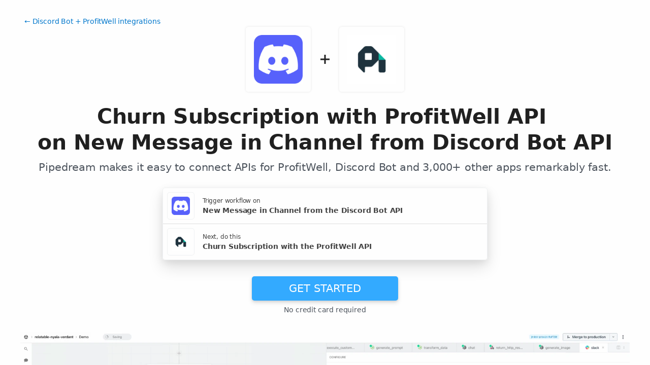

--- FILE ---
content_type: text/html; charset=utf-8
request_url: https://pipedream.com/integrations/churn-subscription-with-profitwell-api-on-new-message-in-channel-from-discord-bot-api-int_BZsORVx
body_size: 49531
content:
<!DOCTYPE html><html lang="en-US"><head><meta charset="UTF-8"><link rel="apple-touch-icon-precomposed" href="[data-uri]"><link rel="icon" href="[data-uri]"><meta name="viewport" content="width=device-width,initial-scale=1"><script nonce="11987365492366342">__sha__='a427dbcf1e5608d105f07d3cce45bc86b8a3752d'</script><script nonce="11987365492366342">window.__name = (a,value) => Object.defineProperty(a,"name",{value, configurable: true})</script><script nonce="11987365492366342" id="Cookiebot" src="https://consent.cookiebot.com/uc.js" data-cbid="9725d6e1-2d9d-4021-b091-349d114d72e6" type="text/javascript" async></script><script nonce="11987365492366342">const debounce=(e,s)=>{let r;return function(){let n=self;r&&clearTimeout(r),r=setTimeout(()=>{e.apply(n,arguments)},s)}},_=window.ResizeObserver;window.ResizeObserver=class e extends _{constructor(e){super(e=debounce(e,20))}};</script><script nonce="11987365492366342">(function(w,r){w._rwq=r;w[r]=w[r]||function(){(w[r].q=w[r].q||[]).push(arguments)}})(window,'rewardful');</script><script nonce="11987365492366342" type="text/plain" data-cookieconsent="marketing" async src="https://r.wdfl.co/rw.js" data-rewardful="bcf5a9"></script><script nonce="11987365492366342" type="text/plain" data-cookieconsent="marketing">window.initFrontWithNonce = function () {
        if (!window.FrontChat) {
          return
        }
        window.FrontChat("init", {
          chatId: "09e6f69b7d8c96b3d1a22a00774d13b4", nonce:"11987365492366342",
          useDefaultLauncher: true,
        })
      }
      window.frontChatUpdateIdentity = function ({ email, userHash }) {
        if (!window.FrontChat) {
          return;
        }
        window.FrontChat('identity', {
          chatId: "09e6f69b7d8c96b3d1a22a00774d13b4", nonce:"11987365492366342",
          email,
          userHash,
        });
      }</script><script nonce="11987365492366342" type="module" crossorigin src="/_static/app.a25f34f5.js"></script><link rel="stylesheet" href="/_static/windi.ea02782f.css"><link rel="stylesheet" href="/_static/markdown.4d54204c.css"><link rel="stylesheet" href="/_static/client-telemetry.a61d4c47.css"><link rel="stylesheet" href="/_static/index.48fd3556.css"><link rel="preconnect" href="https://api.pipedream.com" crossorigin><link rel="preconnect" href="https://api.pipedream.com" crossorigin="use-credentials"><link rel="dns-prefetch" href="https://api.s.pipedream.net"><link rel="dns-prefetch" href="https://rum-http-intake.logs.datadoghq.com"><script nonce="11987365492366342">__githubStars__=11007;</script><link rel="preconnect" href="https://cdn.s.pipedream.net"><link rel="preconnect" href="https://cdn.s.pipedream.net" crossorigin><script nonce="11987365492366342">!function(){var i="analytics",analytics=window[i]=window[i]||[];if(!analytics.initialize)if(analytics.invoked)window.console&&console.error&&console.error("Segment snippet included twice.");else{analytics.invoked=!0;analytics.methods=["trackSubmit","trackClick","trackLink","trackForm","pageview","identify","reset","group","track","ready","alias","debug","page","screen","once","off","on","addSourceMiddleware","addIntegrationMiddleware","setAnonymousId","addDestinationMiddleware","register"];analytics.factory=function(e){return function(){if(window[i].initialized)return window[i][e].apply(window[i],arguments);var n=Array.prototype.slice.call(arguments);if(["track","screen","alias","group","page","identify"].indexOf(e)>-1){var c=document.querySelector("link[rel='canonical']");n.push({__t:"bpc",c:c&&c.getAttribute("href")||void 0,p:location.pathname,u:location.href,s:location.search,t:document.title,r:document.referrer})}n.unshift(e);analytics.push(n);return analytics}};for(var n=0;n<analytics.methods.length;n++){var key=analytics.methods[n];analytics[key]=analytics.factory(key)}analytics.load=function(key,n){var t=document.createElement("script");t.type="text/javascript";t.async=!0;t.setAttribute("data-global-segment-analytics-key",i);t.src="https://cdn.s.pipedream.net/analytics.js/v1/" + key + "/analytics.min.js";var r=document.getElementsByTagName("script")[0];r.parentNode.insertBefore(t,r);analytics._loadOptions=n};analytics._writeKey="696KRHSaZsSCNcXXHTqtI3zon0jHjTnH";analytics.SNIPPET_VERSION="5.2.0";}}();</script><title>Churn Subscription with ProfitWell API on New Message in Channel from Discord Bot API - Pipedream</title><link rel="preload" href="/s.v0/app_OQYhyP/logo/orig" as="image"><link rel="preload" href="/s.v0/app_1dBh7n/logo/orig" as="image"><link rel="modulepreload" crossorigin href="/_static/windi.91737c85.js"><link rel="modulepreload" crossorigin href="/_static/integration.d888840b.js"><link rel="modulepreload" crossorigin href="/_static/client-telemetry.4a71049d.js"><link rel="modulepreload" crossorigin href="/_static/component-pair.2cff0b6f.js"><link rel="stylesheet" href="/_static/component-pair.a541f7a7.css"><link rel="modulepreload" crossorigin href="/_static/demo.9de3d381.js"><link rel="stylesheet" href="/_static/demo.c390e441.css"><link rel="modulepreload" crossorigin href="/_static/trusted.409e099d.js"><link rel="modulepreload" crossorigin href="/_static/logo-cloud.44c9693f.js"><link rel="stylesheet" href="/_static/logo-cloud.726769c6.css"><link rel="modulepreload" crossorigin href="/_static/testimonials.638b11c2.js"><link rel="stylesheet" href="/_static/testimonials.cd7dcf00.css"><link rel="modulepreload" crossorigin href="/_static/section-heading.593ad050.js"><link rel="stylesheet" href="/_static/section-heading.a1cfc410.css"><link rel="modulepreload" crossorigin href="/_static/markdown.09c34ea1.js"><link rel="modulepreload" crossorigin href="/_static/app-auth-section.65bd36dc.js"><link rel="stylesheet" href="/_static/app-auth-section.cad1478d.css"><link rel="modulepreload" crossorigin href="/_static/integrations-list-item.e35dd7c8.js"><link rel="modulepreload" crossorigin href="/_static/apps-list.ed395ad5.js"><link rel="modulepreload" crossorigin href="/_static/input-filter.33405d53.js"><link rel="stylesheet" href="/_static/input-filter.0b08ac3b.css"><link rel="modulepreload" crossorigin href="/_static/app-card.5911fb6f.js"><link rel="modulepreload" crossorigin href="/_static/page-controls.3468bcab.js"><link rel="modulepreload" crossorigin href="/_static/search-select.c85afd2c.js"><link rel="stylesheet" href="/_static/search-select.525da35d.css"><meta name="referrer" content="always" /><link rel="canonical" href="https://pipedream.com/apps/discord-bot/integrations/profitwell/churn-subscription-with-profitwell-api-on-new-message-in-channel-from-discord-bot-api-int_BZsORVx"><meta property="og:url" content="https://pipedream.com/apps/discord-bot/integrations/profitwell/churn-subscription-with-profitwell-api-on-new-message-in-channel-from-discord-bot-api-int_BZsORVx" /><meta property="al:web:url" content="https://pipedream.com/apps/discord-bot/integrations/profitwell/churn-subscription-with-profitwell-api-on-new-message-in-channel-from-discord-bot-api-int_BZsORVx" /><meta name="parsely-link" content="https://pipedream.com/apps/discord-bot/integrations/profitwell/churn-subscription-with-profitwell-api-on-new-message-in-channel-from-discord-bot-api-int_BZsORVx" /><meta property="og:site_name" content="Pipedream" /><meta property="og:type" content="article" /><meta name="twitter:card" content="summary" /><meta name="twitter:site" content="@pipedream" /><meta name="title" content="Churn Subscription with ProfitWell API on New Message in Channel from Discord Bot API - Pipedream" /><meta property="og:title" content="Churn Subscription with ProfitWell API on New Message in Channel from Discord Bot API - Pipedream" /><meta name="twitter:title" content="Churn Subscription with ProfitWell API on New Message in Channel from Discord Bot API - Pipedream" /><meta name="description" content="Churn Subscription with ProfitWell API on New Message in Channel from Discord Bot API. Setup the Discord Bot API trigger to run a workflow which integrates with the ProfitWell API. Pipedream&amp;#39;s integration platform allows you to integrate Discord Bot and ProfitWell remarkably fast. Free for developers." /><meta property="og:description" content="Churn Subscription with ProfitWell API on New Message in Channel from Discord Bot API. Setup the Discord Bot API trigger to run a workflow which integrates with the ProfitWell API. Pipedream&amp;#39;s integration platform allows you to integrate Discord Bot and ProfitWell remarkably fast. Free for developers." /><meta name="twitter:description" content="Churn Subscription with ProfitWell API on New Message in Channel from Discord Bot API. Setup the Discord Bot API trigger to run a workflow which integrates with the ProfitWell API. Pipedream&amp;#39;s integration platform allows you to integrate Discord Bot and ProfitWell remarkably fast. Free for developers." /><meta property="og:image" content="https://pipedream.com/s.v0/app_OQYhyP/logo/96" /><meta name="twitter:image:src" content="https://pipedream.com/s.v0/app_OQYhyP/logo/96" /><script nonce="11987365492366342">__mectx__={"pageQueryVariables":{}};__routename__="marketplace-integration-app-qualified";__vuex__={"deployments":{"byId":{}},"events":{"byId":{},"connected":false,"ids":[],"pid":null,"paused":false},"sources":{"byId":{},"ids":[]},"testEventSummaries":[],"exportsScopesByPipelineId":{},"focus":{"current":null},"docContext":{"current":{"key":"workflow","ids":[]},"dataById":{}},"announcement":null,"clientHasUpdates":false,"clientShouldReload":false};history && history.replaceState(null, "", "/apps/discord-bot/integrations/profitwell/churn-subscription-with-profitwell-api-on-new-message-in-channel-from-discord-bot-api-int_BZsORVx");__urql__={"-289438390":{"data":"{\"appConnections\":{\"pageInfo\":{\"hasNextPage\":true,\"endCursor\":\"MjQ\",\"__typename\":\"PageInfo\"},\"nodes\":[{\"id\":\"app_1RphjD\",\"name\":\"Node\",\"nameSlug\":\"node\",\"description\":\"Anything you can do with Node.js, you can do in a Pipedream workflow. This includes using most of npm's 400,000+ packages.\",\"status\":\"PUBLISHED\",\"premium\":false,\"__typename\":\"App\"},{\"id\":\"app_m9zhdv\",\"name\":\"Python\",\"nameSlug\":\"python\",\"description\":\"Anything you can do in Python can be done in a Pipedream Workflow. This includes using any of the 350,000+ PyPi packages available in your Python powered workflows.\",\"status\":\"PUBLISHED\",\"premium\":false,\"__typename\":\"App\"},{\"id\":\"app_X7Lhxr\",\"name\":\"Notion\",\"nameSlug\":\"notion\",\"description\":\"Notion is a new tool that blends your everyday work apps into one. It's the all-in-one workspace for you and your team.\",\"status\":\"PUBLISHED\",\"premium\":false,\"__typename\":\"App\"},{\"id\":\"app_mWnhBo\",\"name\":\"OpenAI (ChatGPT)\",\"nameSlug\":\"openai\",\"description\":\"OpenAI is an AI research and deployment company with the mission to ensure that artificial general intelligence benefits all of humanity. They are the makers of popular models like ChatGPT, DALL-E, and Whisper.\",\"status\":\"PUBLISHED\",\"premium\":false,\"__typename\":\"App\"},{\"id\":\"app_1dBhqA\",\"name\":\"Anthropic (Claude)\",\"nameSlug\":\"anthropic\",\"description\":\"AI research and products that put safety at the frontier. Introducing Claude, a next-generation AI assistant for your tasks, no matter the scale.\",\"status\":\"PUBLISHED\",\"premium\":false,\"__typename\":\"App\"},{\"id\":\"app_168hvn\",\"name\":\"Google Sheets\",\"nameSlug\":\"google_sheets\",\"description\":\"Use Google Sheets to create and edit online spreadsheets. Get insights together with secure sharing in real-time and from any device.\",\"status\":\"PUBLISHED\",\"premium\":false,\"__typename\":\"App\"},{\"id\":\"app_OD5hL6\",\"name\":\"Telegram\",\"nameSlug\":\"telegram_bot_api\",\"description\":\"Telegram, is a cloud-based, cross-platform, encrypted instant messaging (IM) service.\",\"status\":\"PUBLISHED\",\"premium\":false,\"__typename\":\"App\"},{\"id\":\"app_1lxhk1\",\"name\":\"Google Drive\",\"nameSlug\":\"google_drive\",\"description\":\"Google Drive is a file storage and synchronization service which allows you to create and share your work online, and access your documents from anywhere.\",\"status\":\"PUBLISHED\",\"premium\":false,\"__typename\":\"App\"},{\"id\":\"app_X7LhNG\",\"name\":\"HTTP / Webhook\",\"nameSlug\":\"http\",\"description\":\"Get a unique URL where you can send HTTP or webhook requests\",\"status\":\"PUBLISHED\",\"premium\":false,\"__typename\":\"App\"},{\"id\":\"app_13Gh2V\",\"name\":\"Google Calendar\",\"nameSlug\":\"google_calendar\",\"description\":\"With Google Calendar, you can quickly schedule meetings and events and get reminders about upcoming activities, so you always know what’s next. \",\"status\":\"PUBLISHED\",\"premium\":false,\"__typename\":\"App\"},{\"id\":\"app_XaLhW4\",\"name\":\"Schedule\",\"nameSlug\":\"schedule\",\"description\":\"Trigger workflows on an interval or cron schedule.\",\"status\":\"PUBLISHED\",\"premium\":false,\"__typename\":\"App\"},{\"id\":\"app_z6hGPq\",\"name\":\"Pipedream Utils\",\"nameSlug\":\"pipedream_utils\",\"description\":\"Utility functions to use within your Pipedream workflows\",\"status\":\"PUBLISHED\",\"premium\":false,\"__typename\":\"App\"},{\"id\":\"app_qeh7a4\",\"name\":\"Shopify\",\"nameSlug\":\"shopify_developer_app\",\"description\":\"Shopify is a complete commerce platform that lets anyone start, manage, and grow a business. You can use Shopify to build an online store, manage sales, market to customers, and accept payments in digital and physical locations.\",\"status\":\"PUBLISHED\",\"premium\":false,\"__typename\":\"App\"},{\"id\":\"app_1dBhP3\",\"name\":\"Supabase\",\"nameSlug\":\"supabase\",\"description\":\"Supabase is an open source Firebase alternative.\",\"status\":\"PUBLISHED\",\"premium\":false,\"__typename\":\"App\"},{\"id\":\"app_1YMhwo\",\"name\":\"MySQL\",\"nameSlug\":\"mysql\",\"description\":\"MySQL is an open-source relational database management system.\",\"status\":\"PUBLISHED\",\"premium\":false,\"__typename\":\"App\"},{\"id\":\"app_1M0hNB\",\"name\":\"PostgreSQL\",\"nameSlug\":\"postgresql\",\"description\":\"PostgreSQL is a free and open-source relational database management system emphasizing extensibility and SQL compliance.\",\"status\":\"PUBLISHED\",\"premium\":false,\"__typename\":\"App\"},{\"id\":\"app_Xe3hD1\",\"name\":\"AWS\",\"nameSlug\":\"aws\",\"description\":\"Amazon Web Services (AWS) offers reliable, scalable, and inexpensive cloud computing services.\",\"status\":\"PUBLISHED\",\"premium\":true,\"__typename\":\"App\"},{\"id\":\"app_XKvh3O\",\"name\":\"Twilio SendGrid\",\"nameSlug\":\"sendgrid\",\"description\":\"Send marketing and transactional email through the Twilio SendGrid platform with the Email API, proprietary mail transfer agent, and infrastructure for scalable delivery.\",\"status\":\"PUBLISHED\",\"premium\":true,\"__typename\":\"App\"},{\"id\":\"app_m5ghj5\",\"name\":\"Amazon SES\",\"nameSlug\":\"amazon_ses\",\"description\":\"Amazon SES is a cloud-based email service provider that can integrate into any application for high volume email automation\",\"status\":\"PUBLISHED\",\"premium\":false,\"__typename\":\"App\"},{\"id\":\"app_X2Rhjl\",\"name\":\"Klaviyo\",\"nameSlug\":\"klaviyo\",\"description\":\"Klaviyo unifies your data, channels, and AI agents in one platform—text, WhatsApp, email marketing, and more—driving growth with every interaction.\",\"status\":\"PUBLISHED\",\"premium\":true,\"__typename\":\"App\"},{\"id\":\"app_1pbhGX\",\"name\":\"Zendesk\",\"nameSlug\":\"zendesk\",\"description\":\"Zendesk is award-winning customer service software trusted by 200K+ customers. Make customers happy via text, mobile, phone, email, live chat, social media.\",\"status\":\"PUBLISHED\",\"premium\":true,\"__typename\":\"App\"},{\"id\":\"app_mvNhQa\",\"name\":\"ServiceNow\",\"nameSlug\":\"servicenow\",\"description\":\"The smarter way to workflow\",\"status\":\"BETA\",\"premium\":true,\"__typename\":\"App\"},{\"id\":\"app_M0hv7G\",\"name\":\"Slack\",\"nameSlug\":\"slack_v2\",\"description\":\"Slack is the AI-powered platform for work bringing all of your conversations, apps, and customers together in one place. Around the world, Slack is helping businesses of all sizes grow and send productivity through the roof.\",\"status\":\"PUBLISHED\",\"premium\":false,\"__typename\":\"App\"},{\"id\":\"app_1M0hlk\",\"name\":\"Microsoft Teams\",\"nameSlug\":\"microsoft_teams\",\"description\":\"Microsoft Teams has communities, events, chats, channels, meetings, storage, tasks, and calendars in one place.\",\"status\":\"PUBLISHED\",\"premium\":false,\"__typename\":\"App\"}],\"__typename\":\"AppConnection\"}}","hasNext":false},"9464001291":{"data":"{\"integration\":{\"id\":\"int_BZsORVx\",\"slug\":\"churn-subscription-with-profitwell-api-on-new-message-in-channel-from-discord-bot-api\",\"title\":\"Churn Subscription with ProfitWell API on New Message in Channel from Discord Bot API\",\"descriptionMd\":\"**Churn Subscription** with **ProfitWell API** on **New Message in Channel** from **Discord Bot API**. Setup the **Discord Bot API** trigger to run a workflow which integrates with the **ProfitWell API**. Pipedream's integration platform allows you to integrate **Discord Bot** and **ProfitWell** remarkably fast. Free for developers.\",\"trigger\":{\"id\":\"sc_YNiwwl1w\",\"key\":\"discord_bot-new-message-in-channel\",\"name\":\"New Message in Channel\",\"description\":\"Emit new event for each message posted to one or more channels\",\"configurablePropsJson\":\"[{\\\"name\\\":\\\"discord\\\",\\\"type\\\":\\\"app\\\",\\\"app\\\":\\\"discord_bot\\\"},{\\\"name\\\":\\\"guildId\\\",\\\"type\\\":\\\"string\\\",\\\"label\\\":\\\"Guild\\\",\\\"description\\\":\\\"Discord Guild where your channel lives\\\",\\\"remoteOptions\\\":true},{\\\"name\\\":\\\"db\\\",\\\"type\\\":\\\"$.service.db\\\"},{\\\"name\\\":\\\"channels\\\",\\\"type\\\":\\\"string[]\\\",\\\"label\\\":\\\"Channels\\\",\\\"description\\\":\\\"The channels you'd like to watch for new messages\\\",\\\"remoteOptions\\\":true},{\\\"name\\\":\\\"emitEventsInBatch\\\",\\\"type\\\":\\\"boolean\\\",\\\"label\\\":\\\"Emit messages as a single event\\\",\\\"description\\\":\\\"If `true`, all messages are emitted as an array, within a single Pipedream event. Defaults to `false`, emitting each Discord message as its own event in Pipedream\\\",\\\"optional\\\":true,\\\"default\\\":false},{\\\"name\\\":\\\"ignoreBotMessages\\\",\\\"type\\\":\\\"boolean\\\",\\\"label\\\":\\\"Ignore Bot Messages\\\",\\\"description\\\":\\\"Set to `true` to only emit messages NOT from the configured Discord bot\\\",\\\"optional\\\":true},{\\\"name\\\":\\\"timer\\\",\\\"type\\\":\\\"$.interface.timer\\\",\\\"default\\\":{\\\"intervalSeconds\\\":900}}]\",\"version\":\"1.0.0\",\"code\":null,\"zipBuffer64\":\"UEsDBBQACAAIAAAAAAAAAAAAAAAAAAAAAAA5AAAAc291cmNlcy9uZXctbWVzc2FnZS1pbi1jaGFubmVsL25ldy1tZXNzYWdlLWluLWNoYW5uZWwubWpzlFddb+I4FH3nV9yJkBYkGtpXKmZ2WtgVUqczmnZ2H6qqNckN8daxWdspRSj/feWPJA4pu7N9KMG+vveccz9iaLEVUsMBFsvfPv+4uX/69vXmZnX7+9Pd1x/fr5dP96svy+9Pq9v75fc/Pt9ABZkUBUS/bukWU4mkmG4Z0ZmQRXQ58M4K8na194ZMpETlcUHe1vvWIhFFIbg3ieOp++4/4uIv1ZoqUmwZLguqa/[base64]/wijQ7MH9VZrXo3r50f3ULkPLKheWuFX/Mog7kmzFoIh4T1lbNHUtIAoIKAo3zCfyHcFaymtMnjWssTnCRDGAj8SLSZTb8YnByIl2U9gR3VOeRvkW93hLlwMC9c6ymj/nBGmjG/rivKNq+fjaiIKqFYgdtxXPuWt34aAsNgJm4EB3NKy4WZgQ3U0pRsuJF4J7ZuvX26nNF3Zk3AldN24pwrvDrUlajV0ncn2lm6r5e3XezeUTCclgmd0U0pMGxnWQv8rSU9H0wJlj8IwplyjzEiCsbWIesq0BWlNXwm7w0TwVM1+bpzXDqsAjv2XC/HSiErUnieQ4paJ/WjcBKUZjHROVdzLxjgAVk9m6oYy2RGqwR7boL4S+psUGWU4Gl82R+zuk7Lbq3RE02avOoLpkMmSjw4wNF3q4k6n8CeC0ibTBJJSKiFNBk2WGFG6O+wAGGq77vGvFgrmHsUG9U1npwbqeK0Nwtq4p4NH/an15RiN/cYMeMnY5aAGvcqsJVAFopSQUam0LQ5DkZsms9vuFTCpT21ModbMbpvidK1pdooJEJ5CkmPyshWUa3vSzM2RY9FMPxAOQVxP3DaTPY0ug42mIebw8Oj5uAL50DkTFkZwJigKP5pNcdQqdsbucBJ8aXCHi1siSaHC3jB/jBZUz+Di/Dy0rcLx3eCGLlGYN1hjhnyj88DDJ3fZGbWq14/2leGfY5qOY5oG52Zw0cSrAJnCALCRlOPuy7uqAqSiQ65r+T+0PFLzhJ6nFAUgmTZjq9s5D42Tx66XqiN8qHanFhqpE8ETokcBu+6Z4xwFhv00tYkKzH42VyZbJ0kGmCrY5ZQhjPpQggnmH6ZTuPONa24vOd3k5kKDEgoiX2x3nhpX9rAzoKpOWt2Np3DC/Lh9wy49KvDjAS4YxkxsRs+3onPXMq9zHwKGhyZY9RxMc4m6lLzH34S10/PETGgQZZRplKN3U0VKnQsZ0xQ+zOduGPeV7hAYHo6oVj9NqNXeXuMwtQNWmXbkQoMmLwgkfSVcm1zZSYqwLinTZ5T7e7kM2Nse7d0O++9OVWYZfbvOiYT5Oz3jecBHuDgq+EhFR1UcRUG52vhDAyCYXmGPq7IoiNzP4D9UGx5aiNVz2OY0Peqcd+dtb/61uRdySZK8m/wQYp/D5GhMNSTqmkkE18h1dzgZoG3/299MLmHqnR9NVLWdCJ5K/9nfVZqX+134mm47uul0jm/avOetfXMFOrp8dNvbxrJztf2RPBlUl4N/AgAA//9QSwcIdbWRrIoFAADVDwAAUEsDBBQACAAIAAAAAAAAAAAAAAAAAAAAAAAtAAAAc291cmNlcy9uZXctbWVzc2FnZS1pbi1jaGFubmVsL3Rlc3QtZXZlbnQubWpzZJHdjtwgDIXv5ykQt+1WDIQE8hy9q6rIAc+ElkA2cVbdrebdq/xVGe2lz2f74AP+GfJIzOMN5kiM/b0wxoPnNePGSlVU0ppKG6nsVSrLvy6Y3gfkNRNr4XIiTLQMbNR1kBLG5liiCqm1ktYIWyir1NYFM3V55PVqeDhKo0QptdBaC1NZU+q1mfF5wjFBv7jyju6/1a7fY24hNjtKc4ybDm9AsGznTr7+sl7Jwr/eSoMfpQRsha2cg1Zb9bEv8mFyY+hDAlpfxVUlzc6GuY3BNbcI9+k4+7BoPLo8AoWc9gdcGHtsFxKB63pMtEz9+LmK2LfoT/WCQ06flWbMEU/yEFLCJaQbxAmfOvENx/ec8AnS6nqqQ48TQT+sOQtZvIjqRarv17IubC2u3yqjhBBfhKiF2L4IfSD0zXnySJg/hcFd7oec/l96YY9/AQAA//9QSwcI7pmlwk8BAABXAgAAUEsDBBQACAAIAAAAAAAAAAAAAAAAAAAAAAAZAAAAc291cmNlcy9jb21tb24vY29tbW9uLm1qc5SPQWv6QBDF7/kUQ04Ky+SuB/9K5E9AoZjew2pGTetm7c4ECpLvXpqsURuV9pbse7/33hTmaJ3AxhpjS9g6ayBEjBCj9gnNG4fjoLOVLLoUvuOMOtEzAX02UE5bXR0ETgEAIrZuFQAYkr3NedQoVxp6QTXP2Y5koVmWxKx3lMQ8GHoCwJFUrgTZF4z5Gnckg8uMxTR9zZbzNJ3+n2dJnA5hMoFTPW7Y2qdzL/1w83vpOpfw0xIFP/jbuu4YsyaXxH88ZTmbr7IkHj44wWca//HL6T5UQcf1Js+sJPnzreH62xP2p7Vso94f5EkFrecmoO1+cXZbHOjRgII31uWYGf1OK/qoiGVwNgIctexHEEYVk+Pon6FQea2+7qpVUI+DrwAAAP//[base64]/p2EFXe7ydebj5hllE1pGLZF1zAPuFebSEZl5PPbJx5hx6puQ7/[base64]/Mtvxb46mvyoJu/hA5lMqNcifWhRTj/ykrrrW9qV5zFgQzqAa2sJg9k0NoB3NWBIOB0H4XwAP9bGCf0QDeCmNkTcNtn7NiTmDyEl7gCu+rVjOrv32LB2NchMQ/ZIOK19180/[base64]/naiLk34kZCw2JmXASQuUGKRIujkC0ICayG+QKLhSa9y9U8plDHOkm3e3aNUuSjyYml/VmV2EvCYeF7wgbpxOcsmtU8OtEf78mTCLr4Cac3aV0GtqbtwPt06Dv6+FVJDhotkt9a2usd7sR61egFe1LjSZCzH7+kJEWN4S7yxvzErxvxGF9rX7Xh/No312rSsWtuyiTvZacZ5uhqbV9obzjb5XwEAAP//UEsHCNENm7UnAwAATggAAFBLAwQUAAgACAAAAAAAAAAAAAAAAAAAAAAACgAAAGNvbW1vbi5tanPKzC3ILypRSMksTs4vSlFIK8rPVVDS04fy45PyS/QSCwr0crOKlay5uFIrIKpT0xJLc0oUqrkUFAqK8guKrcBMBZgxOmBOemlmTopnCkwOotQlNS0zL7MkMz/PSiEaKo6mDwSUwJqVYAKxEEYtiKrV4aq15gIEAAD//[base64]/MzZnC4yQRTl7K9CcOGfACxQPaUxvlICSfKIRb+iIhFRxD/ZwlzwBLyfUppipLvHaUzUnIvEuzhx6z/lInlCFHFjdeepnl6OyBSNpesOxiFPEs7GpjFIfpfexckJfjQDI5yTLLaQ1TrFKXgkTT0NkqTpFLyIypCL6P0tV6Y1FTx9gnPKqKZITs1MgEVG4yj/KJaSSlC2MPP0fzG5xXgK3t/04KI1QhkKmurlpuA9sfuBGQN3SxQIa54JCJeEMYwhpiuUxWQi1ywEbmbL4QZSgaufOVP4UcF2VOABCDmTCjZA5goFbOGyNvSf/4TN9uKkMdoQJeGyaAYgd4QqUEsqgwUqA1ION5UBACkRJJFTqLeC3dlvNMY0oWoK30/qHdvq53a0g8wRXINm0QYJSYdD8/MILv8CDXDuCEx/wEiC9X1XJM4w76ZRHcUujJhIy4OrCC6t0Gm2PCNS/V2vNHQ4qzMFqkywGnfcqOpuoT2YJhcND6fVfWsQy4/txUmtzf2TSRRXveX0jUTRIabXMRKJIDHGUAExC3cJZQFq4SBXRS+f8xnCGqOCBJNbFPKiaFRiXeOdG1CTmFZx/tUOHDbFd7HLb9gj7R3yXkj8+aTZtW2owKgkZgshUeEShjiqbUTnMMRAoEw5kxhoGxiEPEK4vLyE7yeTydmoAUwtBb8Dhnctlnno/ac2NLkFesyVtoFIhATF4RYhoVJStgC1RHjnvUKxQgGOX3DFFDL1zoNU0BWNcYEBOCkhYYhSFguTNI1pSKwGGwM3XCqVyul47KxtEPJkHOEKY56ikOPqjBEQFkGWRkQ5y/iYq+8kpCgMPq1IGiEDgXOBcmngzilqU2Z2U9yoF2UZBl6FywDbk5OerJoNNridwmDz769ePA+s/tD5unkao+2seoydZiwXz0BglIU4HJp/dafvuowxa5697Qq08gW3XDUP25maYq1OUqto4BJaTWZ1L/2/TuNZHdgwoRfVTR26t7U1giAoSa/1WHTVtpsKZ314e9Nun98Yk/fVzbPd9jjrLHiM/a3zSx5jL+us5V8vrbUF7ghTWgNIFOl/dN9xttu6EB+ofBRFGgNcghIZ7jHkJI71QC3nLQbXdNXM7Y6prdpCu6TI13NLB3MaKxTDoe4wuvIH/VOQEEYWGMEf/+gatNgGUhGh5G9ULYfeT17NsWtnYtcqtxyP4WpuUTnphpAwxpU2igKVoLjCyM9lh8SxG2xQFss0XZKlxC3YyhprWxuuqNURZbviVrNsliS4LI+tNv2hhdrCRafNtpuyMM4ilKY/oNFoVFtl2rXKgUV2Hd2mDbqZ3mpNHePtyIdBjGyhlvAXmFSWeei6bYBYQGuPDwtRabVwDngjOqx8TeHtTbuKuyi+v5b/bCf0UnSSL99fmxlXj+KY32HkNpK+lt9aQ5tiazVxm+0JuvIRO9Kdr31YtPuEQV/CU+c/OdEqnIdD/mKHpSW1Vfgt/K30dnC6SnWr+DwnCR4pQN9J0PLcIUevTWBEJRA4Oz2bTPRGgoRa7/K8U88GgXoX450rK5kUegpesj51o08re9WhX3NJ7aYN+JQpXFQcUY4/n9CNHFI3BPjcOLQcMmXmM8a5Ol3qqDGmUlV5ZBWDxNOKB6vDfc1TGvZltRncgXNyejY5/3MLX1Vt0mFEz+X8bgfQLecxEraD6Pmrp791AHr7nCt4ReYIT7mA37IkzeRNEYjLLE25UEE1IF+GY2SnmRwToWgYoxyfnekkY/Ljnyffn53qvU5zUT4lLDo1CRtToyOoe0yVIGpXuLukw43fIxy3dgQMKdM/y1EuJStOw0JWLuDHyWSiI6IHP+gfhmfnpmHOBfz96hqkSXbkKDiClpdE4TOd7V2j0OFgb6L0RJsn6qymHp/VCXyU8IwpTZHEkLNIulQclsQkbcbo3uKcC+0kWKSzN8K4WqKABKUkC4Th5PT87IfJZHQBt1xp+y/hDuNY/6vXknBHlc2iyhwLbGD13i0igYu8yVHvAxEIGSPzOYYKo2M4p7n1zObJPVmmZ1iW7RGFrBjUIQMTnTOizXcZt0N9ODNi8aDSRypLHUPXNRHI1BHOnyhccLHuoOkqyunQvi81i2sXaeYY0d2NCNpA7pYRnSOu+/[base64]/ulpDSmx0Qqy+Ddst5V5GqicqdiVNZaixlNhS3sS773lygM5tBrRrD86CgNJuRj71joV/[base64]/6ICKCZ6x3gPzIjO6DyK77KYgK724m9UXmhndAa9btckTmxYKpWVBZSmeXny6KiffkqYvRcYVz+65UHW+b8Z+jven/Sri15i7vVzg5v9HR4hRrbm/bWsj7Zu6u1fEYBuX+Jmdk+wWWG/wN7rCKnWvcLT86fBUm/HfaV0/+qgd3aInps+7n//73f/57FMBrrk0ehJlUPLEb+SYITjKpAJm5/KYqt4dzLhKiYKYdxpRGs7KSYabamiZhkfukUcOlJDkD+lLz665lacTwPF0bADLFkM5pCOUUq/21xz7W9T6Y/Nv5g/MfH5w/ePD9gz+dn/+pdMV1oEfC7GI70zaCgKRJGmNhm7JUu8DzSbU6LAN4rS0qlTYt4VKBfW0Vr/VJRfbiPYBf+B2uUPhA1XeysLZA5+b0UiIlaDcbWalkqnEQpq9iI0rp0e2d4nOLUYQRCBou84VhaOn4oU7HyLeuQS55Fkdwi7CgK2RAJBAGRAiy9gEDfRpvN+88RVWM77wpvPN+wTjmPpjN/vDO8995FRR2SM4iwiwhGpPjavDO297MjGAbJkTFs7a8TCcVpj6gOxNTg0IWImTmKUbEs9tYK4SI13ArSPgBlYShRurDbLPRs2WQrM3TkIE1DO/NNdZ2O9MKRdOpNn1SicxdFc8ss2eWaq1KBJ7zCIPfJRj9soickaHKNxpkXlwYEkxZwnau8gDO8lZhWlbL8td2bN3HCecvDvpK+Bs3vkM0XqxQCBqhRRtmwpTOsuakfXHKiigi3rx81hfRIzMB3rx81oHpam40RqsI8Bq+/JGi3bMPOrUUSKKrJ33BvTbju83W1RxSwVc00vhsAcIahTsax1pbUi4VRsVR2/0PIzX/S1AteandNtp5n5AP+BL/kaFU2sfJ0m+7WMZ9AQz84seUqGX5FQSB0aEXqcpv4XXko1crvKV7oZCpJRf0v2zCcwmzx1zBYGMCmoHuDG65eq/4B2Tb2UVt6hJJZB6WVRBVNw7cgBJWbbOy2dPid0oWyJQ3Be+n6/wF7C//MS5ew8JqEpwVfN02yLglEq+JWsIleI0nVSRNzSUOSalXJyATsaZ4sMlnbwcbzUdNaG1gaCKkTkJLSnYozkRcfiiaIM9s+aIsYJSk5K8oTEhpnhEPB/DwoREs34Fw8Vaui0ZiuoovA79S0DKxphPAUqJqW5pDr4lfp6hNYTa2z07Hg43bZDt2CeOsOrbctoxP96BvBV994/GlwY8HG7vddtYLdr1yVkH9ZdGaSnA/hDs3EV8NZH5J0YVT53rWAB8D7rNhWRstxyRUdIUHmej4d8VWVNWPupHX3RMfc66NB5tig+2Y2u33oxWY8BVW1ElL5z6Vci/v7gW/9WZT8CKMsXIzfZTSWcEeDzYW2AElJFH0rYlNM/U1KN2p9R/Wk6Po6QR+EJYOOF8iCes1mpp2lOmkn6euX8AftetNXmIYDzYFiu1Y5IDHg41BtD3OaYUCicKc7L5UN6m10UVq45bPJWD8U4JFhPYpfNwj0odkoPHrMIMvcL7e2DzJ0FQ6IfU+4cSeJFWQAkOaUvMw4V6QlhzkctcqVCnIj7oySCeq9ZJUAe89jaa7YAEqNakDzusY/3oUyZ/u/AuIO0XTuhbduyQdUrTjLEHJY0fHQWPw9SipmYz952B99jeg5HDUcG80CmQkyWnsIK58+nxfdKVEhcu+ZM322YP6s+z9qm/NXS107aDY/vop3CfFbdavb1wLFUB9aGsN+L4aTT3M3l6C9OgF5rfBrbQEgblr6aDmaDo6pLE7YNVhRS9a7OEkPKLz9X4l+wLH8xlK1kGOJaRnaeKbn9Ju1aLHWdWMfvtZ3espHWfi9xtziUSES518tBe8/pGhWPvuJet9UHH4DCyknfChbsQtrkpDBSH0NOv7/fO9aVc/Bzxrk9+6tTwoiBJZ5Ij6jarlU1pP5N0Nll/cU/hFnd+HOY2xRr+9xfHLi4odZjTr6NL8OYYaHaSGubjo7/r7DUONYtQoG5srrUtzx57/4YZhcV9u7qVImiKLhl5K1jEn0fvfJWeeD41b9xJozoiiYff3UQvGFC2OH8V3gy+mSSkSLhNkSk5rr9Sqkgug05DGowRNt72eypm289tj2/LjppSCdkbo5eTbyY3n54dSgXBwL8ee1+bGpxhTaW0K4dfWi+sXr1536EVxeVA3F577VZJTDd+bwizJYkVTItS4+OsfF3DLMxYRsb4cbAzJ7/OGqjtotyxb/2R7cfL/AQAA//9QSwcIMAAaj6IOAADARAAAUEsDBBQACAAIAAAAAAAAAAAAAAAAAAAAAAAQAAAAY29tbW9uL3V0aWxzLm1qc9xXXW/bNhe+96848UUhAX6Z5jaG3yzLvM5DEgd2uqEIjECWjm0GEimQVDMj8X8fSFGUSCtLL4oO2I0tni8+fM6HRFqUXChIOZMqYUrCRvAChuTUSUjxJIfjwQD/MpYZbpIqV/AyAEh5UVYK71AUVErKmYz4VxTPgiqUMIGHVWzsAOgGopNWR3JkW7VrtAACVSUYPKzGRnAYdIQdN4FZlWIUmX9FORu12hgm/3fxDPpWN2MKJlAmQurHFuQIzj7GYx+Di23FABcQOdfOzmcfY3j19oidy7knt4caQcUy3FCGmdn0MBoAbFFd7RLGMJ+XylBYnyGthXIEjKvLPOfPmFnDmtoRJH1SHbfhtWahibRAWRqbsUvJceijzHS9SVnJXUQIaYR9CbE6Lx2O3JOeHSlL8ypDGVlPovYltlRq/h86KwBCSLufp3nxVgB5ssb8vIFEWFLgKDD5muQVtiY08w0O3eWq83zeFsp4MGiMdcnHTQ07mpMfynG423+f376qqjmGDx/g5MfS3+XyLSZ9Ht9l8R857DC4GvcTBS267lm9GZQo3HKxD2ZRY96QFUT5VnJ8N1OAMJlM2tcOufrt8vZ2ev14/+VuuiSfPs+uf3m8uryffpovvrjzXfyr5LonrzTB0d2lc8HzzmuxYVPwHEMqjayPR63oI/FEK0iRsGSLmalvI9AHI1IlQsk/qdpFw5+G8fcgzgXvZe335fyWSCUo29LNPgrnA81sgLDtAXQNnHcK4G66uJktl7P5ra2Bxfx6GjqZTrYhy/arIxgp8ffI4A0WaxTHOayJ3FY0t0dKKyGQmYxbIIVxNYuV/[base64]/sR8nxG6izcs20erttpEy22HRLUS/DodeI67TblUmio8NxanQdHiyLoeIQeziuE6n+0JYRr6F415G6ph7cVlLVgOtQK5iA9SIypylG/ztr6qPpY4PC9G7rrbvm5eC3sbELgc2yiCos3sM0U1i0iIzHm3ho5sBotz4oNHM4sCjVfqnEPf/c3EgigzTI09JUqVURJWgRxaa/hkOL86K901jJeXBmc3War58wVRFfPzU7KLEP32ymMYy5MbQlBmmi0h1EeHRb5Oun9gvnMBocxoO/AwAA//[base64]\",\"type\":\"SOURCE\",\"entryPath\":\"sources/new-message-in-channel/new-message-in-channel.mjs\",\"gitPath\":\"components/discord_bot/sources/new-message-in-channel/new-message-in-channel.mjs\",\"marketplaceContent\":null,\"__typename\":\"SavedComponent\"},\"triggerApp\":{\"id\":\"app_OQYhyP\",\"name\":\"Discord Bot\",\"nameSlug\":\"discord_bot\",\"description\":\"Use this app to interact with the Discord API using a bot in your account\",\"appPrompts\":[{\"id\":\"5181\",\"label\":\"Smart Moderation\",\"prompt\":\"Build me an agent that monitors Discord messages in real-time and uses AI to detect toxic behavior, harassment, spam, or inappropriate content. When problematic content is identified, the agent should automatically moderate the message (delete, warn, or timeout the user based on severity), log the incident to a Google Sheet for review, and send a detailed report to moderators via email with context and recommended actions.\",\"__typename\":\"AppPrompt\"},{\"id\":\"5182\",\"label\":\"Content Summarizer\",\"prompt\":\"Create an agent that monitors specific Discord channels for lengthy discussions or document shares, then uses AI to generate concise summaries of the key points, decisions made, and action items. The agent should post these summaries to a designated summary channel and also send them to project managers via Slack with timestamps and participant mentions.\",\"__typename\":\"AppPrompt\"},{\"id\":\"5183\",\"label\":\"FAQ Assistant\",\"prompt\":\"Build me an agent that listens for questions in Discord channels and uses AI to search through a knowledge base (stored in Notion or Google Docs) to provide accurate, contextual answers. The agent should respond directly in the channel with helpful information, cite sources, and escalate complex questions to human moderators while logging all interactions for continuous improvement.\",\"__typename\":\"AppPrompt\"},{\"id\":\"5184\",\"label\":\"Sentiment Monitor\",\"prompt\":\"Create an agent that analyzes the overall sentiment and mood of Discord conversations using AI sentiment analysis. The agent should track community health metrics, identify when discussions become heated or negative, alert community managers via email when intervention might be needed, and generate weekly sentiment reports with insights and recommendations.\",\"__typename\":\"AppPrompt\"},{\"id\":\"5186\",\"label\":\"Code Helper\",\"prompt\":\"Create an agent that monitors Discord channels for code snippets and programming questions, then uses AI to analyze the code, identify potential bugs or improvements, suggest optimizations, and provide explanations. The agent should respond with formatted code suggestions, relevant documentation links, and educational insights to help developers learn.\",\"__typename\":\"AppPrompt\"},{\"id\":\"5187\",\"label\":\"Translation Bridge\",\"prompt\":\"Build me an agent that detects when messages are posted in non-English languages in Discord channels and uses AI to provide accurate translations. The agent should post translations as threaded replies, maintain context and tone, handle technical terminology appropriately, and log translation requests to help identify the most common language pairs for the community.\",\"__typename\":\"AppPrompt\"},{\"id\":\"5188\",\"label\":\"Meeting Notes\",\"prompt\":\"Create an agent that joins Discord voice channels during meetings, uses AI to transcribe and analyze the conversation, then generates structured meeting notes with key decisions, action items, and participant contributions. The agent should post summaries to designated channels and send detailed notes to attendees via email with clear formatting and follow-up tasks.\",\"__typename\":\"AppPrompt\"},{\"id\":\"23003\",\"label\":\"Sentiment Analytics\",\"prompt\":\"Build a Discord bot agent that analyzes the emotional sentiment of conversations across channels using AI. The agent should track mood trends over time, identify when discussions become heated or negative, send alerts to moderators when intervention might be needed, and generate weekly sentiment reports for server administrators to understand community health and engagement patterns.\",\"__typename\":\"AppPrompt\"}],\"authType\":\"keys\",\"customFieldsDescriptionMd\":\"This app allows you to use the Discord API using your own Discord bot. **If you don't want to use a custom bot, and you just need to use the Discord API, exit this screen and use the _Discord_ app, instead**.\\n\\n\u003chr>\\n\\nIf you want to use your own Discord bot, but haven't created one yet, [see these instructions](https://pipedream.com/apps/discord-bot#getting-started) or [watch this video](https://www.youtube.com/watch?v=UODtCjkqMQw). You'll need to add this bot to your server(s) to make successful API requests.\\n\\nOnce you've created your bot, you'll find the **Bot token** within the Bot section of your app. Enter that token below.\",\"oauthScopes\":[],\"customFields\":[{\"name\":\"bot_token\",\"__typename\":\"AppCustomField\"}],\"oauthReqsByType\":{\"requestToken\":{\"httpMethod\":\"POST\",\"url\":\"\",\"urlParams\":[],\"headerParams\":[],\"body\":null,\"bodyParams\":[],\"authorization\":{\"type\":\"OAuth\",\"basicUsername\":\"\",\"basicPassword\":\"\",\"bearerToken\":\"\",\"oauthAccessToken\":null,\"oauthRefreshToken\":null,\"oauthSignerUri\":null,\"__typename\":\"Authorization\"},\"extracts\":[],\"metadataExtracts\":null,\"cellParams\":null,\"tab\":null,\"__typename\":\"OauthReq\"},\"authorization\":{\"httpMethod\":\"GET\",\"url\":\"\",\"urlParams\":[{\"key\":\"client_id\",\"value\":\"{{oauth.client_id}}\",\"__typename\":\"Kv\"},{\"key\":\"redirect_uri\",\"value\":\"{{oauth.redirect_uri}}\",\"__typename\":\"Kv\"},{\"key\":\"state\",\"value\":\"{{oauth.state}}\",\"__typename\":\"Kv\"},{\"key\":\"response_type\",\"value\":\"code\",\"__typename\":\"Kv\"},{\"key\":\"scope\",\"value\":\"{{oauth.space_separated_scopes}}\",\"__typename\":\"Kv\"}],\"headerParams\":[],\"body\":null,\"bodyParams\":[],\"authorization\":{\"type\":null,\"basicUsername\":\"\",\"basicPassword\":\"\",\"bearerToken\":\"\",\"oauthAccessToken\":null,\"oauthRefreshToken\":null,\"oauthSignerUri\":null,\"__typename\":\"Authorization\"},\"extracts\":[],\"metadataExtracts\":null,\"cellParams\":null,\"tab\":null,\"__typename\":\"OauthReq\"},\"accessToken\":{\"httpMethod\":\"POST\",\"url\":\"\",\"urlParams\":[],\"headerParams\":[{\"key\":\"content-type\",\"value\":\"application/x-www-form-urlencoded\",\"__typename\":\"Kv\"},{\"key\":\"accept\",\"value\":\"application/json\",\"__typename\":\"Kv\"}],\"body\":null,\"bodyParams\":[{\"key\":\"client_id\",\"value\":\"{{oauth.client_id}}\",\"__typename\":\"Kv\"},{\"key\":\"client_secret\",\"value\":\"{{oauth.client_secret}}\",\"__typename\":\"Kv\"},{\"key\":\"redirect_uri\",\"value\":\"{{oauth.redirect_uri}}\",\"__typename\":\"Kv\"},{\"key\":\"grant_type\",\"value\":\"authorization_code\",\"__typename\":\"Kv\"},{\"key\":\"code\",\"value\":\"{{oauth.code}}\",\"__typename\":\"Kv\"}],\"authorization\":{\"type\":null,\"basicUsername\":\"\",\"basicPassword\":\"\",\"bearerToken\":\"\",\"oauthAccessToken\":null,\"oauthRefreshToken\":null,\"oauthSignerUri\":null,\"__typename\":\"Authorization\"},\"extracts\":[],\"metadataExtracts\":null,\"cellParams\":null,\"tab\":null,\"__typename\":\"OauthReq\"},\"refreshToken\":{\"httpMethod\":\"POST\",\"url\":\"\",\"urlParams\":[],\"headerParams\":[{\"key\":\"content-type\",\"value\":\"application/x-www-form-urlencoded\",\"__typename\":\"Kv\"},{\"key\":\"accept\",\"value\":\"application/json\",\"__typename\":\"Kv\"}],\"body\":null,\"bodyParams\":[{\"key\":\"client_id\",\"value\":\"{{oauth.client_id}}\",\"__typename\":\"Kv\"},{\"key\":\"client_secret\",\"value\":\"{{oauth.client_secret}}\",\"__typename\":\"Kv\"},{\"key\":\"grant_type\",\"value\":\"refresh_token\",\"__typename\":\"Kv\"},{\"key\":\"refresh_token\",\"value\":\"{{oauth.refresh_token}}\",\"__typename\":\"Kv\"}],\"authorization\":{\"type\":null,\"basicUsername\":\"\",\"basicPassword\":\"\",\"bearerToken\":\"\",\"oauthAccessToken\":null,\"oauthRefreshToken\":null,\"oauthSignerUri\":null,\"__typename\":\"Authorization\"},\"extracts\":[],\"metadataExtracts\":null,\"cellParams\":null,\"tab\":null,\"__typename\":\"OauthReq\"},\"__typename\":\"OauthReqsByType\"},\"__typename\":\"App\",\"registryComponents\":[{\"id\":\"sc_YNiwwl1w\",\"key\":\"discord_bot-new-message-in-channel\",\"name\":\"New Message in Channel\",\"description\":\"Emit new event for each message posted to one or more channels\",\"type\":\"SOURCE\",\"__typename\":\"SavedComponent\"},{\"id\":\"sc_eqiDnzVb\",\"key\":\"discord_bot-add-role\",\"name\":\"Add Role\",\"description\":\"Assign a role to a user. Remember that your bot requires the `MANAGE_ROLES` permission. [See the docs here](https://discord.com/developers/docs/resources/guild#add-guild-member-role)\",\"type\":\"ACTION\",\"__typename\":\"SavedComponent\"},{\"id\":\"sc_0riE0LDL\",\"key\":\"discord_bot-change-nickname\",\"name\":\"Change Nickname\",\"description\":\"Modifies the nickname of the current user in a guild.\",\"type\":\"ACTION\",\"__typename\":\"SavedComponent\"},{\"id\":\"sc_OOiqpEdM\",\"key\":\"discord_bot-create-channel-invite\",\"name\":\"Create Channel Invite\",\"description\":\"Create a new invite for the channel. [See the docs here](https://discord.com/developers/docs/resources/channel#create-channel-invite)\",\"type\":\"ACTION\",\"__typename\":\"SavedComponent\"},{\"id\":\"sc_zziE9Yw9\",\"key\":\"discord_bot-create-guild-channel\",\"name\":\"Create Guild Channel\",\"description\":\"Create a new channel for the guild. [See the docs here](https://discord.com/developers/docs/resources/guild#create-guild-channel)\",\"type\":\"ACTION\",\"__typename\":\"SavedComponent\"},{\"id\":\"sc_YNiwkvEp\",\"key\":\"discord_bot-delete-channel\",\"name\":\"Delete Channel\",\"description\":\"Delete a Channel.\",\"type\":\"ACTION\",\"__typename\":\"SavedComponent\"},{\"id\":\"sc_KJiN0vqO\",\"key\":\"discord_bot-delete-message\",\"name\":\"Delete message\",\"description\":\"Delete a message. [See the docs here](https://discord.com/developers/docs/resources/channel#delete-message)\",\"type\":\"ACTION\",\"__typename\":\"SavedComponent\"},{\"id\":\"sc_weivbYWy\",\"key\":\"discord_bot-find-channel\",\"name\":\"Find Channel\",\"description\":\"Find an existing channel by name. [See the docs here](https://discord.com/developers/docs/resources/guild#get-guild-channels)\",\"type\":\"ACTION\",\"__typename\":\"SavedComponent\"},{\"id\":\"sc_bnikG8V1\",\"key\":\"discord_bot-find-user\",\"name\":\"Find User\",\"description\":\"Find an existing user by name. [See the docs here](https://discord.com/developers/docs/resources/guild#search-guild-members)\",\"type\":\"ACTION\",\"__typename\":\"SavedComponent\"},{\"id\":\"sc_RYijrn1W\",\"key\":\"discord_bot-get-message\",\"name\":\"Get message\",\"description\":\"Return a specific message in a channel. [See the docs here](https://discord.com/developers/docs/resources/channel#get-channel-message)\",\"type\":\"ACTION\",\"__typename\":\"SavedComponent\"},{\"id\":\"sc_GBiJ0Vvg\",\"key\":\"discord_bot-list-channel-invites\",\"name\":\"List Channel Invites\",\"description\":\"Return a list of invitees for the channel. Only usable for guild channels.\",\"type\":\"ACTION\",\"__typename\":\"SavedComponent\"},{\"id\":\"sc_k3ixK655\",\"key\":\"discord_bot-list-channel-messages\",\"name\":\"List Channel Messages\",\"description\":\"Return the messages for a channel. [See the docs here](https://discord.com/developers/docs/resources/channel#get-channel-messages)\",\"type\":\"ACTION\",\"__typename\":\"SavedComponent\"},{\"id\":\"sc_N0i5jagY\",\"key\":\"discord_bot-list-channels\",\"name\":\"List Channels\",\"description\":\"Return a list of channels. [See the docs here](https://discord.com/developers/docs/resources/guild#get-guild-channels)\",\"type\":\"ACTION\",\"__typename\":\"SavedComponent\"},{\"id\":\"sc_L4iq0no9\",\"key\":\"discord_bot-list-guild-members\",\"name\":\"List Guild Members\",\"description\":\"Return a list of guild members. [See the docs here](https://discord.com/developers/docs/resources/guild#list-guild-members)\",\"type\":\"ACTION\",\"__typename\":\"SavedComponent\"},{\"id\":\"sc_v4ixp3W9\",\"key\":\"discord_bot-list-users-with-emoji-reactions\",\"name\":\"List Users that Reacted with Emoji\",\"description\":\"Return a list of users that reacted with a specified emoji.\",\"type\":\"ACTION\",\"__typename\":\"SavedComponent\"},{\"id\":\"sc_ZrirkBE0\",\"key\":\"discord_bot-modify-channel\",\"name\":\"Modify Channel\",\"description\":\"Update a channel's settings. [See the docs here](https://discord.com/developers/docs/resources/channel#modify-channel)\",\"type\":\"ACTION\",\"__typename\":\"SavedComponent\"},{\"id\":\"sc_Q2iBLbNA\",\"key\":\"discord_bot-modify-guild-member\",\"name\":\"Modify Guild Member\",\"description\":\"Update attributes of a guild member. [See the docs here](https://discord.com/developers/docs/resources/guild#modify-guild-member)\",\"type\":\"ACTION\",\"__typename\":\"SavedComponent\"},{\"id\":\"sc_0riEE3Lb\",\"key\":\"discord_bot-new-forum-thread-message\",\"name\":\"New Forum Thread Message\",\"description\":\"Emit new event for each forum thread message posted. Note that your bot must have the `MESSAGE_CONTENT` privilege intent to see the message content. [See the documentation](https://discord.com/developers/docs/topics/gateway#message-content-intent).\",\"type\":\"SOURCE\",\"__typename\":\"SavedComponent\"},{\"id\":\"sc_zziEEaYG\",\"key\":\"discord_bot-new-guild-member\",\"name\":\"New Guild Member\",\"description\":\"Emit new event for every member added to a guild. [See docs here](https://discord.com/developers/docs/resources/guild#list-guild-members)\",\"type\":\"SOURCE\",\"__typename\":\"SavedComponent\"},{\"id\":\"sc_weivv0ZQ\",\"key\":\"discord_bot-new-tag-added-to-thread\",\"name\":\"New Tag Added to Forum Thread\",\"description\":\"Emit new event when a new tag is added to a thread\",\"type\":\"SOURCE\",\"__typename\":\"SavedComponent\"},{\"id\":\"sc_RYijjlJO\",\"key\":\"discord_bot-new-thread-message\",\"name\":\"New Thread Message\",\"description\":\"Emit new event for each thread message posted.\",\"type\":\"SOURCE\",\"__typename\":\"SavedComponent\"},{\"id\":\"sc_n5i0wNWz\",\"key\":\"discord_bot-post-reaction-with-emoji\",\"name\":\"Post Reaction with Emoji\",\"description\":\"Post a reaction for a message with an emoji. [See the docs here](https://discord.com/developers/docs/resources/channel#create-reaction)\",\"type\":\"ACTION\",\"__typename\":\"SavedComponent\"},{\"id\":\"sc_99ivrxnY\",\"key\":\"discord_bot-remove-user-role\",\"name\":\"Remove User Role\",\"description\":\"Remove a selected role from the specified user. [See the docs here](https://discord.com/developers/docs/resources/guild#remove-guild-member-role)\",\"type\":\"ACTION\",\"__typename\":\"SavedComponent\"},{\"id\":\"sc_ogi9rjW1\",\"key\":\"discord_bot-rename-channel\",\"name\":\"Rename Channel\",\"description\":\"Rename a channel to a specified name you choose\",\"type\":\"ACTION\",\"__typename\":\"SavedComponent\"},{\"id\":\"sc_lyiDo5Wb\",\"key\":\"discord_bot-send-message\",\"name\":\"Send message\",\"description\":\"Send message to a user or a channel. [See the docs here](https://discord.com/developers/docs/resources/user#create-dm) and [here](https://discord.com/developers/docs/resources/channel#create-message)\",\"type\":\"ACTION\",\"__typename\":\"SavedComponent\"},{\"id\":\"sc_qBi50NWL\",\"key\":\"discord_bot-send-message-to-forum-post\",\"name\":\"Send Message to Forum Post\",\"description\":\"Send a message to a Discord forum. [See the documentation](https://discord.com/developers/docs/resources/channel#create-message)\",\"type\":\"ACTION\",\"__typename\":\"SavedComponent\"},{\"id\":\"sc_VRigY1wV\",\"key\":\"discord_bot-send-message-with-file\",\"name\":\"Send Message With File\",\"description\":\"Post a message with an attached file. [See the docs here](https://discord.com/developers/docs/reference#uploading-files)\",\"type\":\"ACTION\",\"__typename\":\"SavedComponent\"}],\"marketplaceContent\":{\"id\":\"8\",\"markdown\":\"# Overview\\n\\nThe Discord Bot API unlocks the power to interact with Discord users and channels programmatically, making it possible to automate messages, manage servers, and integrate with other services. With Pipedream's serverless platform, you can create complex workflows that respond to events in Discord, process data, and trigger actions in other apps. This opens up opportunities for community engagement, content moderation, analytics, and more, without the overhead of managing infrastructure.\\n\\n# Getting Started\\n\\nTo use the Discord Bot integration, you'll need to create a Discord bot and add that bot to your server(s). Watch the 4 minute video below for a short tutorial:\\n\\n\u003ciframe width=\\\"560\\\" height=\\\"315\\\" src=\\\"https://www.youtube.com/embed/UODtCjkqMQw\\\" title=\\\"YouTube video player\\\" frameborder=\\\"0\\\" allow=\\\"accelerometer; autoplay; clipboard-write; encrypted-media; gyroscope; picture-in-picture\\\" allowfullscreen>\u003c/iframe>\\n\\n1. Create a new [Discord Developer Application](https://discord.com/developers/applications)\\n2. Within your new application, create a Bot\\n3. Define the permissions you'd like the bot to have access to\\n4. If your bot will need to list other members of a guild, make sure to enable the **Server Members Intent** toggle on the Bot configuration page\\n5. Open the OAuth URL generator tool under the **OAuth2** menu\\n6. Select the `bot` auth scope\\n7. Copy and paste the URL into a new window\\n8. Accept the permissions to install the bot on your server\\n\\n\\n\u003ciframe width=\\\"560\\\" height=\\\"315\\\" src=\\\"https://www.youtube.com/embed/IaKs8oA1-5g\\\" title=\\\"YouTube video player\\\" frameborder=\\\"0\\\" allow=\\\"accelerometer; autoplay; clipboard-write; encrypted-media; gyroscope; picture-in-picture\\\" allowfullscreen>\u003c/iframe>\\n\\nNot sure if you need to use the Discord or the Discord Bot integration for your workflow? Here's are the general similarities and differences:\\n\\nDiscord and Discord Bot actions and triggers _can_ both:\\n\\n* Listen to events on Discord channels, guilds, etc.\\n* Perform actions like sending messages, managing channels, and members\\n\\nHowever the Discord integration will perform actions with the official Pipedream Discord bot.\\n\\nUsing the Discord Bot integration will use a custom bot instead, with it's own name and photo.\\n\\n## New Messages in Channel\\n\\n[**Create this source here**](https://pipedream.com/new?h=eyJuIjoiTmV3IE1lc3NhZ2UgaW4gQ2hhbm5lbCBmcm9tIERpc2NvcmQgQm90IEFQSSIsInYiOjIsInQiOlsiZGlzY29yZF9ib3QtbmV3LW1lc3NhZ2UtaW4tY2hhbm5lbCJdLCJzIjpbXSwiYyI6e319).\\n\\nThis event source emits events each time a new message is delivered to a Discord channel. By default, it emits an event for every message.\\n\\nWhen you create this source, you'll be prompted to connect your Discord Bot token (press Connect Account and then New to add your token). The source will use that token to list the guilds / channels that bot has access to.\\n\\nWe use Discord's API to poll for new messages in this channel **once a minute, by default**, but you can increase this to run up to once every 15 seconds, if you'd like.\\n\\nThe first time this source runs, it fetches up to the last 100 messages sent to your channel and stores the ID of the last message delivered to that channel. The next time the source runs, it polls your channel for messages sent after that ID.\\n\\nBy default, this event source is configured to emit an event for every new message in the channel. For example, if 5 messages are sent to the channel in one minute, the source will emit 5 events, one for each message. You can set the source to batch the events the source collects and emit them as a single event by setting the **Emit messages as a single event** parameter to `true`.\\n\\n\u003cimg alt=\\\"Emit messages as a single event\\\" src=\\\"https://res.cloudinary.com/pipedreamin/image/upload/v1663079842/docs/components/CleanShot_2022-09-13_at_10.36.58_airn9p.gif\\\" />\\n\\nIn this example, the source would emit a single event: an array of 5 messages.\\n\\n## Message content is empty or missing\\n\\nIf you've successfully authenticated your Discord Bot to Pipedream, but the incoming message data including `content`, `embeds` and `attachments` are empty; then your bot needs to [apply for access to this messaging data](https://support-dev.discord.com/hc/en-us/articles/4404772028055-Message-Content-Privileged-Intent-FAQ).\\n\\nAt the time of writing, Discord only requires bots in 100 or more servers to apply for this access.\\n\\nYou can request for this approval in the **Discord Developer Portal**.\\n\\n# Example Use Cases\\n\\n- **Automated Moderation Workflow**: Trigger a Pipedream workflow whenever a message is posted in a Discord channel. Use sentiment analysis to detect negative content and automatically remove messages or alert moderators. Integrate with Slack to send real-time notifications to a moderation team.\\n\\n- **Streamlined Community Engagement**: Send automated welcome messages to new Discord server members using Pipedream. Sync these new member details to a CRM like Salesforce or Airtable to maintain an organized community member database, and trigger an email sequence with SendGrid to onboard them.\\n\\n- **Event-Driven Notifications**: Configure a workflow that listens for specific keywords or commands in a Discord channel. When detected, use Pipedream to fetch data from an external API, such as Jira or GitHub, and post updates back to the channel to keep your community informed on project statuses or issue resolutions.\\n\\n# Troubleshooting\\n\\nMake sure your bot has the required privileges:\\n\\n![Example of bot privileges](https://res.cloudinary.com/pipedreamin/image/upload/v1671660179/au5lekhader3nzaljmao.png)\\n\\nIf you have issues with this integration, please join our public Slack and ask for help.\\n\\n## Limitations of the Bot integration on Pipedream\\nRight now, the Discord Bot integration cannot utilize the [Discord Gateway](https://discordapp.com/developers/docs/topics/gateway) to receive events via websockets or make API requests that require an initial connection to the gateway.\\n\\n[Please reach out](https://github.com/PipedreamHQ/pipedream/issues/new/choose) if prevents you from building a workflow. We're happy to prioritize support for this in the future.\\n\",\"__typename\":\"MarketplaceContent\"}},\"action\":{\"id\":\"sc_zziE9dJD\",\"key\":\"profitwell-churn-subscription\",\"name\":\"Churn Subscription\",\"description\":\"Churn a subscription [See docs here](https://profitwellapiv2.docs.apiary.io/#/reference/manually-added-customers/updating-subscriptions/churn-a-subscription)\",\"configurablePropsJson\":\"[{\\\"name\\\":\\\"profitwell\\\",\\\"type\\\":\\\"app\\\",\\\"app\\\":\\\"profitwell\\\"},{\\\"name\\\":\\\"subscriptionIdOrAlias\\\",\\\"type\\\":\\\"string\\\",\\\"label\\\":\\\"Subscription ID or Alias\\\",\\\"description\\\":\\\"Either the `subscription_id` or `subscription_alias` of the subscription\\\"},{\\\"name\\\":\\\"effectiveDate\\\",\\\"type\\\":\\\"string\\\",\\\"label\\\":\\\"Effective Date\\\",\\\"description\\\":\\\"UNIX timestamp (in seconds) of when the subscription churns.\\\\n    \\\\\\\\\\\\n    You can also provide a valid date/time string and Pipedream will automatically convert it to a UNIX timestamp.\\\\n    \\\\\\\\\\\\n    Examples: `1644933600` `2022-02-15` `2022-02-15T14:00Z`\\\"},{\\\"name\\\":\\\"churnType\\\",\\\"type\\\":\\\"string\\\",\\\"label\\\":\\\"Churn Type\\\",\\\"options\\\":[\\\"voluntary\\\",\\\"delinquent\\\"],\\\"default\\\":\\\"voluntary\\\"}]\",\"version\":\"0.0.2\",\"code\":null,\"zipBuffer64\":\"[base64]/IQKlDrovlus9XFWLYFRjWXdFs5riR0Y/HfmmtihrApXaspKfi3rqlyfEN36OiObGW4TooH5ko1jZI9uY6S7EhPnwGNUY1euKSJfHsBACCxoSVk/6y9kfDg3/YQ2WWIswPoPg3BRonw9EAETFUW1mToOV87p+2yjARBzTfXRZ9SoOZo2oKr8q/SUE2GZEVlg9KjEO0CGSO2qLx1qiFjS68ZOi7fFzGjLau+jwUmT+djxz+oXUJ2IF8MyfZ4tg0ZO8x1VVwV1+NTlFI5DDxLGEQahXDGh438x6VbQo3C0uU+rjTJb8oINkSd8VHQELJ7Kdqjym746re/hAyrqLt+pUkHh5EOwPFU/7N7cys4JkU7pLt+9XxY41MSPQe9+2QnObI08fnwtzv8pNjDf7irBPt8NzD18Ln3Ks/[base64]/q0vKeMEGbFcPvzbGZ904Q1w+uDryqytvZCtIN8xFLPz7aBtXuNsAy53q49w2rnj26+uvgVAAD//[base64]//UEsHCGdy6CfiAAAAOwEAAFBLAwQUAAgACAAAAAAAAAAAAAAAAAAAAAAAFgAAAGFwcC9wcm9maXR3ZWxsLmFwcC5tanPUWF9v2zYQf8+nuAl+kFNVTgNsGBx4W9F4gIE2KZZk2DAU8Vk6WVwlUiMpp57h7z6Qki1ZlJM1y8v4Yps83v3uD48/muWFkBo2EFPCOL0tCthCIkUO3k8FKyiWhPlIrwtS3sXJXhq/[base64]/Kdet1W52GObxdfybcbQaTT/xv+bliJbExKsrkdDMWU6pao05m0k9yyeGw2Hk2j0zXfV1l7qT2l9lHt9YVzTkrox2jnzq9n5ZBIxFyXXVcWvRWmTWhWrqf0ACpL7RBckmYgDYBwi4lr1VGH9kZNORXyQg/sFKrqTmd+9Rupm56VaF2o8GmHBwuYmDiORj1bn3kVfcKqL6t7s/IX+KklpfwODuusGQDwuBOM6gDAMUS6Ve4fVxi3R8AdBT8stZTauunjLg1eNbmdDShiTPHrRee8EN8f89e26IK9iIRmLLLcZ/akO6uBg39tSp0Kyv62kV2MaYKnTEAt2r8Vn4j23pDtVB+Nwod3unQhHklBT+3T4RsORYFbBOkiKg2EXvjF4o/YhUKMe96tqMv3p+ua2Z/0ZDqWl5Af+bPq7yNOl83XezjveDja9Zrej+SNhuJy+n95OXyQQZRF3M/t/isTHu5ephy43fMHq3hPIvsr+eqQtKjnjiTD9Lmg9RoL/lJ2Bi7CdsMaVwaYx6WToCH6HBG8gYVLpe8OEgpr8Q4b7GceTjBpe7XmH9NQlFi3lzlpj5WDpU5gIOcUo9X2zaEm+X1l8NYE5DDZmejsfdrjxDpT9DLVkuf+YhAPnxwMr/mBjg7EdzoeO6LgK1EVfiq2OY7Fvn/Fd/F1mEkCHwgSWB+wWnZSwBHxXiwu7Rjj3Do95Jb715heO1sbscW2Gc1qK7g02jbyjrhbveHYsUHecfbllOSmNeeHb9mg5Y9f16p3Hy3xBEiZwZb+05V2fvmHqCq/8as+w7z1dQ60kOg+wHuvGGkyA04N9Ph23XolbMgkTuy20P66TbqUanBVMK9CLUqdSPFir7l8zvnd6OuMrzFhcwav/e4jD01P4YN5OqpQETJs3DVXcGeHuavYb6F3UDcNUFAkeq8BQaIRK3+zmGr7/7uwNVCweVBmlgArm52fn56/Pzl+/+Xbudd+tfaXwAXUaJpkQsvISRvDm7OzMbVzb4MS0s38CAAD//1BLBwjb7l1/[base64]\",\"type\":\"ACTION\",\"entryPath\":\"actions/churn-subscription/churn-subscription.mjs\",\"gitPath\":\"components/profitwell/actions/churn-subscription/churn-subscription.ts\",\"marketplaceContent\":null,\"__typename\":\"SavedComponent\"},\"actionApp\":{\"id\":\"app_1dBh7n\",\"name\":\"ProfitWell\",\"nameSlug\":\"profitwell\",\"description\":\"We take on the hard parts of subscription growth.\",\"appPrompts\":[{\"id\":\"14963\",\"label\":\"Churn Prediction\",\"prompt\":\"Build me an agent that monitors ProfitWell subscription data daily, uses AI to analyze customer behavior patterns, engagement metrics, and payment history to predict which customers are at high risk of churning in the next 30 days, then automatically sends personalized retention email campaigns via SendGrid and alerts the customer success team in Slack with specific recommended actions for each at-risk customer.\",\"__typename\":\"AppPrompt\"},{\"id\":\"14964\",\"label\":\"Revenue Insights\",\"prompt\":\"Create an agent that pulls monthly revenue data from ProfitWell, uses AI to analyze trends, seasonality, and growth patterns, then generates intelligent commentary and forecasts for the next quarter, automatically creating a formatted report in Google Docs and sending executive summary insights to the leadership team via email with actionable recommendations for revenue optimization.\",\"__typename\":\"AppPrompt\"},{\"id\":\"14965\",\"label\":\"Pricing Optimization\",\"prompt\":\"Build an agent that monitors ProfitWell pricing and subscription data, uses AI to analyze customer segments, usage patterns, and willingness to pay indicators, then generates data-driven pricing recommendations and A/B testing suggestions, sending detailed reports to the product team in Slack with specific price point recommendations and expected revenue impact projections.\",\"__typename\":\"AppPrompt\"},{\"id\":\"14966\",\"label\":\"Customer Segmentation\",\"prompt\":\"Create an agent that analyzes ProfitWell customer data using AI to automatically segment customers based on behavior, value, and engagement patterns, then creates personalized marketing campaigns in Mailchimp for each segment and updates customer records in HubSpot with intelligent tags and recommended next actions for the sales team.\",\"__typename\":\"AppPrompt\"},{\"id\":\"14967\",\"label\":\"Cohort Analysis\",\"prompt\":\"Build me an agent that pulls ProfitWell cohort data monthly, uses AI to identify patterns in customer lifecycle behavior, retention rates, and revenue progression, then generates intelligent insights about which acquisition channels and customer types perform best over time, automatically creating visual reports in Google Sheets and sending strategic recommendations via Slack.\",\"__typename\":\"AppPrompt\"},{\"id\":\"14968\",\"label\":\"Dunning Management\",\"prompt\":\"Create an agent that monitors ProfitWell failed payment data, uses AI to analyze customer payment history and behavior to determine the best recovery approach for each failed payment, then automatically triggers personalized dunning email sequences via Stripe and sends intelligent alerts to the billing team with recommended intervention strategies for high-value customers.\",\"__typename\":\"AppPrompt\"},{\"id\":\"14969\",\"label\":\"Expansion Opportunities\",\"prompt\":\"Build an agent that analyzes ProfitWell usage and subscription data, uses AI to identify customers showing signs of growth or increased engagement that indicate readiness for plan upgrades, then automatically creates targeted upsell campaigns in Intercom and alerts the sales team in Slack with personalized talking points and optimal timing recommendations for each opportunity.\",\"__typename\":\"AppPrompt\"},{\"id\":\"14970\",\"label\":\"Competitive Intelligence\",\"prompt\":\"Create an agent that combines ProfitWell industry benchmark data with web scraping of competitor pricing pages, uses AI to analyze market positioning and identify pricing gaps or opportunities, then generates competitive intelligence reports in Notion and sends strategic alerts via email when significant market changes are detected that could impact pricing strategy.\",\"__typename\":\"AppPrompt\"}],\"authType\":\"keys\",\"customFieldsDescriptionMd\":\"To retrieve your API token, \\n* Navigate to your ProfitWell  account and sign in\\n* Go to **Account Settings** > **Integrations** > **ProfitWell API**\",\"oauthScopes\":[],\"customFields\":[{\"name\":\"api_token\",\"__typename\":\"AppCustomField\"}],\"oauthReqsByType\":null,\"__typename\":\"App\",\"registryComponents\":[{\"id\":\"sc_zziE9dJD\",\"key\":\"profitwell-churn-subscription\",\"name\":\"Churn Subscription\",\"description\":\"Churn a subscription [See docs here](https://profitwellapiv2.docs.apiary.io/#/reference/manually-added-customers/updating-subscriptions/churn-a-subscription)\",\"type\":\"ACTION\",\"__typename\":\"SavedComponent\"},{\"id\":\"sc_2Aigz0oR\",\"key\":\"profitwell-create-subscription\",\"name\":\"Create Subscription\",\"description\":\"Create a subscription [See docs here](https://profitwellapiv2.docs.apiary.io/#/reference/manually-added-customers/creating-subscriptions/create-a-subscription)\",\"type\":\"ACTION\",\"__typename\":\"SavedComponent\"},{\"id\":\"sc_KJiN0MJZ\",\"key\":\"profitwell-get-customer-info\",\"name\":\"Get Customer Info\",\"description\":\"Get data for a customer [See docs here](https://profitwellapiv2.docs.apiary.io/#/reference/customers/retrieving-a-customer-by-id)\",\"type\":\"ACTION\",\"__typename\":\"SavedComponent\"},{\"id\":\"sc_weivbpyJ\",\"key\":\"profitwell-update-subscription\",\"name\":\"Update Subscription\",\"description\":\"Upgrade/downgrade a subscription [See docs here](https://profitwellapiv2.docs.apiary.io/#/reference/manually-added-customers/updating-subscriptions/upgrade-downgrade-a-subscription)\",\"type\":\"ACTION\",\"__typename\":\"SavedComponent\"}],\"marketplaceContent\":{\"id\":\"610\",\"markdown\":\"# Overview\\n\\nThe ProfitWell API provides programmatic access to metrics and data related to subscription-based businesses. By integrating with Pipedream, you can automate complex workflows involving your financial metrics, customer insights, and growth tracking. Whether it's syncing subscriber data with marketing platforms, triggering alerts based on revenue milestones, or creating custom analytics dashboards, Pipedream's serverless platform enables you to connect ProfitWell with a plethora of other services without writing extensive code.\\n\\n# Example Use Cases\\n\\n- **Alerting on Key Financial Events**: Connect ProfitWell to Slack using Pipedream to trigger notifications. Set up a workflow that sends a message to a finance channel whenever your MRR crosses a certain threshold or you get a new churned customer, enabling real-time team updates.\\n\\n- **Customer Lifecycle Email Campaigns**: Use ProfitWell's API to feed customer subscription data into Mailchimp via Pipedream. Automate a sequence of emails that target customers at different stages of their lifecycle, such as onboarding sequences for new signups or win-back campaigns for those who are at risk of churning.\\n\\n- **Cross-Platform Revenue Reporting**: Combine ProfitWell with Google Sheets on Pipedream. Automate the extraction of financial reports from ProfitWell and append them to a Google Sheet for easy sharing and analysis, ensuring stakeholders always have the latest subscription data at their fingertips.\\n\",\"__typename\":\"MarketplaceContent\"}},\"otherAppIntegrationConnections\":{\"nodes\":[{\"id\":\"int_yqsyBEX\",\"slug\":\"churn-subscription-with-profitwell-api-on-new-guild-member-from-discord-bot-api\",\"title\":\"Churn Subscription with ProfitWell API on New Guild Member from Discord Bot API\",\"triggerKey\":\"discord_bot-new-guild-member\",\"triggerApp\":{\"id\":\"app_OQYhyP\",\"name\":\"Discord Bot\",\"__typename\":\"App\"},\"actionKey\":\"profitwell-churn-subscription\",\"actionApp\":{\"id\":\"app_1dBh7n\",\"name\":\"ProfitWell\",\"__typename\":\"App\"},\"__typename\":\"Integration\"},{\"id\":\"int_QmsM3ze\",\"slug\":\"create-subscription-with-profitwell-api-on-new-message-in-channel-from-discord-bot-api\",\"title\":\"Create Subscription with ProfitWell API on New Message in Channel from Discord Bot API\",\"triggerKey\":\"discord_bot-new-message-in-channel\",\"triggerApp\":{\"id\":\"app_OQYhyP\",\"name\":\"Discord Bot\",\"__typename\":\"App\"},\"actionKey\":\"profitwell-create-subscription\",\"actionApp\":{\"id\":\"app_1dBh7n\",\"name\":\"ProfitWell\",\"__typename\":\"App\"},\"__typename\":\"Integration\"},{\"id\":\"int_AdsOxOz\",\"slug\":\"create-subscription-with-profitwell-api-on-new-guild-member-from-discord-bot-api\",\"title\":\"Create Subscription with ProfitWell API on New Guild Member from Discord Bot API\",\"triggerKey\":\"discord_bot-new-guild-member\",\"triggerApp\":{\"id\":\"app_OQYhyP\",\"name\":\"Discord Bot\",\"__typename\":\"App\"},\"actionKey\":\"profitwell-create-subscription\",\"actionApp\":{\"id\":\"app_1dBh7n\",\"name\":\"ProfitWell\",\"__typename\":\"App\"},\"__typename\":\"Integration\"},{\"id\":\"int_avszYPa\",\"slug\":\"get-customer-info-with-profitwell-api-on-new-message-in-channel-from-discord-bot-api\",\"title\":\"Get Customer Info with ProfitWell API on New Message in Channel from Discord Bot API\",\"triggerKey\":\"discord_bot-new-message-in-channel\",\"triggerApp\":{\"id\":\"app_OQYhyP\",\"name\":\"Discord Bot\",\"__typename\":\"App\"},\"actionKey\":\"profitwell-get-customer-info\",\"actionApp\":{\"id\":\"app_1dBh7n\",\"name\":\"ProfitWell\",\"__typename\":\"App\"},\"__typename\":\"Integration\"},{\"id\":\"int_vMsPprb\",\"slug\":\"get-customer-info-with-profitwell-api-on-new-guild-member-from-discord-bot-api\",\"title\":\"Get Customer Info with ProfitWell API on New Guild Member from Discord Bot API\",\"triggerKey\":\"discord_bot-new-guild-member\",\"triggerApp\":{\"id\":\"app_OQYhyP\",\"name\":\"Discord Bot\",\"__typename\":\"App\"},\"actionKey\":\"profitwell-get-customer-info\",\"actionApp\":{\"id\":\"app_1dBh7n\",\"name\":\"ProfitWell\",\"__typename\":\"App\"},\"__typename\":\"Integration\"},{\"id\":\"int_KBsLRMz\",\"slug\":\"update-subscription-with-profitwell-api-on-new-message-in-channel-from-discord-bot-api\",\"title\":\"Update Subscription with ProfitWell API on New Message in Channel from Discord Bot API\",\"triggerKey\":\"discord_bot-new-message-in-channel\",\"triggerApp\":{\"id\":\"app_OQYhyP\",\"name\":\"Discord Bot\",\"__typename\":\"App\"},\"actionKey\":\"profitwell-update-subscription\",\"actionApp\":{\"id\":\"app_1dBh7n\",\"name\":\"ProfitWell\",\"__typename\":\"App\"},\"__typename\":\"Integration\"},{\"id\":\"int_9Ns9Rez\",\"slug\":\"update-subscription-with-profitwell-api-on-new-guild-member-from-discord-bot-api\",\"title\":\"Update Subscription with ProfitWell API on New Guild Member from Discord Bot API\",\"triggerKey\":\"discord_bot-new-guild-member\",\"triggerApp\":{\"id\":\"app_OQYhyP\",\"name\":\"Discord Bot\",\"__typename\":\"App\"},\"actionKey\":\"profitwell-update-subscription\",\"actionApp\":{\"id\":\"app_1dBh7n\",\"name\":\"ProfitWell\",\"__typename\":\"App\"},\"__typename\":\"Integration\"},{\"id\":\"int_D4sAO3jq\",\"slug\":\"churn-subscription-with-profitwell-api-on-new-thread-message-from-discord-bot-api\",\"title\":\"Churn Subscription with ProfitWell API on New Thread Message from Discord Bot API\",\"triggerKey\":\"discord_bot-new-thread-message\",\"triggerApp\":{\"id\":\"app_OQYhyP\",\"name\":\"Discord Bot\",\"__typename\":\"App\"},\"actionKey\":\"profitwell-churn-subscription\",\"actionApp\":{\"id\":\"app_1dBh7n\",\"name\":\"ProfitWell\",\"__typename\":\"App\"},\"__typename\":\"Integration\"},{\"id\":\"int_6Psv946W\",\"slug\":\"create-subscription-with-profitwell-api-on-new-thread-message-from-discord-bot-api\",\"title\":\"Create Subscription with ProfitWell API on New Thread Message from Discord Bot API\",\"triggerKey\":\"discord_bot-new-thread-message\",\"triggerApp\":{\"id\":\"app_OQYhyP\",\"name\":\"Discord Bot\",\"__typename\":\"App\"},\"actionKey\":\"profitwell-create-subscription\",\"actionApp\":{\"id\":\"app_1dBh7n\",\"name\":\"ProfitWell\",\"__typename\":\"App\"},\"__typename\":\"Integration\"},{\"id\":\"int_rDsjzOa1\",\"slug\":\"get-customer-info-with-profitwell-api-on-new-thread-message-from-discord-bot-api\",\"title\":\"Get Customer Info with ProfitWell API on New Thread Message from Discord Bot API\",\"triggerKey\":\"discord_bot-new-thread-message\",\"triggerApp\":{\"id\":\"app_OQYhyP\",\"name\":\"Discord Bot\",\"__typename\":\"App\"},\"actionKey\":\"profitwell-get-customer-info\",\"actionApp\":{\"id\":\"app_1dBh7n\",\"name\":\"ProfitWell\",\"__typename\":\"App\"},\"__typename\":\"Integration\"},{\"id\":\"int_BZsqXGy2\",\"slug\":\"update-subscription-with-profitwell-api-on-new-thread-message-from-discord-bot-api\",\"title\":\"Update Subscription with ProfitWell API on New Thread Message from Discord Bot API\",\"triggerKey\":\"discord_bot-new-thread-message\",\"triggerApp\":{\"id\":\"app_OQYhyP\",\"name\":\"Discord Bot\",\"__typename\":\"App\"},\"actionKey\":\"profitwell-update-subscription\",\"actionApp\":{\"id\":\"app_1dBh7n\",\"name\":\"ProfitWell\",\"__typename\":\"App\"},\"__typename\":\"Integration\"},{\"id\":\"int_Ezs4EW2O\",\"slug\":\"churn-subscription-with-profitwell-api-on-new-forum-thread-message-from-discord-bot-api\",\"title\":\"Churn Subscription with ProfitWell API on New Forum Thread Message from Discord Bot API\",\"triggerKey\":\"discord_bot-new-forum-thread-message\",\"triggerApp\":{\"id\":\"app_OQYhyP\",\"name\":\"Discord Bot\",\"__typename\":\"App\"},\"actionKey\":\"profitwell-churn-subscription\",\"actionApp\":{\"id\":\"app_1dBh7n\",\"name\":\"ProfitWell\",\"__typename\":\"App\"},\"__typename\":\"Integration\"},{\"id\":\"int_n4s1dQRd\",\"slug\":\"create-subscription-with-profitwell-api-on-new-forum-thread-message-from-discord-bot-api\",\"title\":\"Create Subscription with ProfitWell API on New Forum Thread Message from Discord Bot API\",\"triggerKey\":\"discord_bot-new-forum-thread-message\",\"triggerApp\":{\"id\":\"app_OQYhyP\",\"name\":\"Discord Bot\",\"__typename\":\"App\"},\"actionKey\":\"profitwell-create-subscription\",\"actionApp\":{\"id\":\"app_1dBh7n\",\"name\":\"ProfitWell\",\"__typename\":\"App\"},\"__typename\":\"Integration\"},{\"id\":\"int_ozs138bd\",\"slug\":\"get-customer-info-with-profitwell-api-on-new-forum-thread-message-from-discord-bot-api\",\"title\":\"Get Customer Info with ProfitWell API on New Forum Thread Message from Discord Bot API\",\"triggerKey\":\"discord_bot-new-forum-thread-message\",\"triggerApp\":{\"id\":\"app_OQYhyP\",\"name\":\"Discord Bot\",\"__typename\":\"App\"},\"actionKey\":\"profitwell-get-customer-info\",\"actionApp\":{\"id\":\"app_1dBh7n\",\"name\":\"ProfitWell\",\"__typename\":\"App\"},\"__typename\":\"Integration\"},{\"id\":\"int_AdsQjy3V\",\"slug\":\"update-subscription-with-profitwell-api-on-new-forum-thread-message-from-discord-bot-api\",\"title\":\"Update Subscription with ProfitWell API on New Forum Thread Message from Discord Bot API\",\"triggerKey\":\"discord_bot-new-forum-thread-message\",\"triggerApp\":{\"id\":\"app_OQYhyP\",\"name\":\"Discord Bot\",\"__typename\":\"App\"},\"actionKey\":\"profitwell-update-subscription\",\"actionApp\":{\"id\":\"app_1dBh7n\",\"name\":\"ProfitWell\",\"__typename\":\"App\"},\"__typename\":\"Integration\"},{\"id\":\"int_10seRGP5\",\"slug\":\"churn-subscription-with-profitwell-api-on-new-tag-added-to-forum-thread-from-discord-bot-api\",\"title\":\"Churn Subscription with ProfitWell API on New Tag Added to Forum Thread from Discord Bot API\",\"triggerKey\":\"discord_bot-new-tag-added-to-thread\",\"triggerApp\":{\"id\":\"app_OQYhyP\",\"name\":\"Discord Bot\",\"__typename\":\"App\"},\"actionKey\":\"profitwell-churn-subscription\",\"actionApp\":{\"id\":\"app_1dBh7n\",\"name\":\"ProfitWell\",\"__typename\":\"App\"},\"__typename\":\"Integration\"},{\"id\":\"int_WLsR6Qba\",\"slug\":\"create-subscription-with-profitwell-api-on-new-tag-added-to-forum-thread-from-discord-bot-api\",\"title\":\"Create Subscription with ProfitWell API on New Tag Added to Forum Thread from Discord Bot API\",\"triggerKey\":\"discord_bot-new-tag-added-to-thread\",\"triggerApp\":{\"id\":\"app_OQYhyP\",\"name\":\"Discord Bot\",\"__typename\":\"App\"},\"actionKey\":\"profitwell-create-subscription\",\"actionApp\":{\"id\":\"app_1dBh7n\",\"name\":\"ProfitWell\",\"__typename\":\"App\"},\"__typename\":\"Integration\"},{\"id\":\"int_das4bN8j\",\"slug\":\"get-customer-info-with-profitwell-api-on-new-tag-added-to-forum-thread-from-discord-bot-api\",\"title\":\"Get Customer Info with ProfitWell API on New Tag Added to Forum Thread from Discord Bot API\",\"triggerKey\":\"discord_bot-new-tag-added-to-thread\",\"triggerApp\":{\"id\":\"app_OQYhyP\",\"name\":\"Discord Bot\",\"__typename\":\"App\"},\"actionKey\":\"profitwell-get-customer-info\",\"actionApp\":{\"id\":\"app_1dBh7n\",\"name\":\"ProfitWell\",\"__typename\":\"App\"},\"__typename\":\"Integration\"},{\"id\":\"int_ZGsKAMbA\",\"slug\":\"update-subscription-with-profitwell-api-on-new-tag-added-to-forum-thread-from-discord-bot-api\",\"title\":\"Update Subscription with ProfitWell API on New Tag Added to Forum Thread from Discord Bot API\",\"triggerKey\":\"discord_bot-new-tag-added-to-thread\",\"triggerApp\":{\"id\":\"app_OQYhyP\",\"name\":\"Discord Bot\",\"__typename\":\"App\"},\"actionKey\":\"profitwell-update-subscription\",\"actionApp\":{\"id\":\"app_1dBh7n\",\"name\":\"ProfitWell\",\"__typename\":\"App\"},\"__typename\":\"Integration\"}],\"__typename\":\"IntegrationConnection\"},\"__typename\":\"Integration\"}}","hasNext":false}}</script></head><body><div id="app" class="h-full z-1"><div class="h-full" style=""><!----><!----><!----><div class="h-full relative z-1" id="root"><div class="root-layout relative h-full overflow-x-hidden"><!----><div class="h-full flex flex-col"><div><!----></div><!----><div class="anonymous-nav"><div class="w-full flex flex-col"><div class="relative w-full w-full"><div class="bg-blue-100/90 w-full flex items-center"><div class="w-full flex flex-grow items-center justify-between py-2 xs_py-1"><div class="hidden xs_block w-8"></div><a class="block flex-grow xs_flex-grow-0 transition" href="https://newsroom.workday.com/2025-11-19-Workday-Signs-Definitive-Agreement-to-Acquire-Pipedream" target="_blank" rel="noopener"><div class="flex flex-col xs_flex-row items-start xs_items-center xs_justify-center gap-y-2 xs_gap-y-0 xs_gap-x-3 px-2"><img src="/_static/workday.228ae929.svg" width="64"><div class="text-blue-800 font-semibold text-left xs_text-center text-xl leading-tight">Pipedream has joined Workday</div><div class="bg-blue-800 hover_bg-blue-700 flex items-center py-1 px-3 mt-1 xs_mt-0 transition text-white font-semibold rounded-md text-base whitespace-nowrap"><span>Learn more</span><div class="i-mdi-arrow-right ml-1"></div></div></div></a><button class="text-blue-600 hover_text-blue-400 bg-white flex items-center justify-center p-1 rounded-full shadow-sm mx-2 xs_ml-0 absolute top-3 -translate-y-1 right-2 xs_static xs_transform-none"><div class="i-mdi-close text-base xs_text-lg"></div></button></div></div></div></div><div class="text-grey-700 z-10 relative py-1qr"><div class="flex mx-auto px-4 relative max-w-1200px gap-4 tracking-tight leading-none text-lg"><!----><button class="px-1 relative nav-link btn xs_hidden mr-1 rounded-sm"><svg xmlns="http://www.w3.org/2000/svg" width="1rem" height="1rem" viewBox="0 0 16 14"><path stroke="currentColor" stroke-width="2" d="M0 1h16M0 7h16M0 13h16"></path></svg></button><a class="flex items-stretch justify-center bg-inherit" href="/" rel="noopener noreferrer"><div class="absolute invisible">Pipedream</div><div class="flex items-center bg-inherit"><svg xmlns="http://www.w3.org/2000/svg" viewBox="0 0 109 22" class="h-2qr text-grey-900"><path fill="currentColor" fill-rule="evenodd" d="M11.748 11c0 1.173-.125 2.193-.374 3.058-.25.865-.598 1.584-1.045 2.156-.447.572-.99.997-1.628 1.276-.638.279-1.346.418-2.123.418a6.185 6.185 0 0 1-1.683-.22c-.52-.147-.994-.433-1.419-.858l-.066.022.044 1.782v2.442H0V4.444l2.398-.154.66 1.166a5.105 5.105 0 0 1 1.628-.99 5.515 5.515 0 0 1 1.98-.352c.821 0 1.547.121 2.178.363.63.242 1.162.63 1.595 1.166.433.535.759 1.243.979 2.123.22.88.33 1.958.33 3.234zm-3.542-.022c0-.763-.048-1.393-.143-1.892-.095-.499-.242-.891-.44-1.177a1.533 1.533 0 0 0-.77-.594 3.376 3.376 0 0 0-1.111-.165 2.98 2.98 0 0 0-1.331.286c-.389.19-.708.455-.957.792v5.72c.205.323.491.594.858.814.367.22.821.33 1.364.33a3.06 3.06 0 0 0 1.034-.165c.308-.11.572-.315.792-.616.22-.3.392-.719.517-1.254s.187-1.228.187-2.079zm5.17 6.71V4.444l3.498-.154v13.398h-3.498zm3.696-16.214c0 .484-.154.847-.462 1.089-.308.242-.8.363-1.474.363-.66 0-1.151-.106-1.474-.319-.323-.213-.484-.59-.484-1.133 0-.983.653-1.474 1.958-1.474.675 0 1.166.125 1.474.374.308.25.462.616.462 1.1zM30.866 11c0 1.173-.125 2.193-.374 3.058-.25.865-.598 1.584-1.045 2.156-.447.572-.99.997-1.628 1.276-.638.279-1.346.418-2.123.418a6.185 6.185 0 0 1-1.683-.22c-.52-.147-.994-.433-1.419-.858l-.066.022.044 1.782v2.442h-3.454V4.444l2.398-.154.66 1.166a5.105 5.105 0 0 1 1.628-.99 5.515 5.515 0 0 1 1.98-.352c.821 0 1.547.121 2.178.363.63.242 1.162.63 1.595 1.166.433.535.759 1.243.979 2.123.22.88.33 1.958.33 3.234zm-3.542-.022c0-.763-.048-1.393-.143-1.892-.095-.499-.242-.891-.44-1.177a1.533 1.533 0 0 0-.77-.594 3.376 3.376 0 0 0-1.111-.165 2.98 2.98 0 0 0-1.331.286c-.389.19-.708.455-.957.792v5.72c.205.323.491.594.858.814.367.22.821.33 1.364.33a3.06 3.06 0 0 0 1.034-.165c.308-.11.572-.315.792-.616.22-.3.392-.719.517-1.254s.187-1.228.187-2.079zm10.824 6.952c-2.303 0-3.986-.598-5.049-1.793-1.063-1.195-1.595-2.959-1.595-5.291 0-2.127.477-3.78 1.43-4.961.953-1.18 2.435-1.771 4.444-1.771 1.701 0 3.043.506 4.026 1.518.983 1.012 1.474 2.574 1.474 4.686 0 .25-.007.52-.022.814a11.19 11.19 0 0 1-.066.792h-7.766c.088 1.115.414 1.903.979 2.365.565.462 1.419.693 2.563.693 1.232 0 2.42-.22 3.564-.66l.374 2.75a9.87 9.87 0 0 1-1.958.616c-.748.161-1.547.242-2.398.242zm1.606-8.272c-.03-.983-.25-1.68-.66-2.09-.41-.41-.975-.616-1.694-.616-.821 0-1.415.209-1.782.627-.367.418-.587 1.111-.66 2.079h4.796zm12.826 8.03-.33-1.144-.066-.022c-.396.47-.887.825-1.474 1.067s-1.283.363-2.09.363c-1.73 0-3.014-.565-3.85-1.694-.836-1.13-1.254-2.897-1.254-5.302 0-2.2.418-3.894 1.254-5.082.836-1.188 2.105-1.782 3.806-1.782 1.276 0 2.361.403 3.256 1.21l.044-.044-.044-1.76V.572l3.41-.176v17.292H52.58zm-.748-9.526c-.205-.293-.502-.535-.891-.726-.389-.19-.84-.286-1.353-.286-.47 0-.865.066-1.188.198a1.723 1.723 0 0 0-.792.66c-.205.308-.352.715-.44 1.221-.088.506-.132 1.133-.132 1.881 0 .777.04 1.426.121 1.947.08.52.22.939.418 1.254.198.315.458.539.781.671s.726.198 1.21.198c.63 0 1.126-.117 1.485-.352.36-.235.62-.491.781-.77V8.162zm5.324 9.526V4.444l2.728-.132.308 2.222h.066c.425-.807.95-1.408 1.573-1.804a3.797 3.797 0 0 1 2.079-.594c.293 0 .565.018.814.055.25.037.462.084.638.143l-.22 3.366a3.573 3.573 0 0 0-.682-.165 5.287 5.287 0 0 0-.77-.055c-.895 0-1.635.308-2.222.924-.587.616-.88 1.481-.88 2.596v6.688h-3.432zm15.004.242c-2.303 0-3.986-.598-5.049-1.793-1.063-1.195-1.595-2.959-1.595-5.291 0-2.127.477-3.78 1.43-4.961.953-1.18 2.435-1.771 4.444-1.771 1.701 0 3.043.506 4.026 1.518.983 1.012 1.474 2.574 1.474 4.686 0 .25-.007.52-.022.814a11.19 11.19 0 0 1-.066.792h-7.766c.088 1.115.414 1.903.979 2.365.565.462 1.419.693 2.563.693 1.232 0 2.42-.22 3.564-.66l.374 2.75a9.87 9.87 0 0 1-1.958.616c-.748.161-1.547.242-2.398.242zm1.606-8.272c-.03-.983-.25-1.68-.66-2.09-.41-.41-.975-.616-1.694-.616-.821 0-1.415.209-1.782.627-.367.418-.587 1.111-.66 2.079h4.796zm11.66 6.754-.066-.022c-.41.484-.924.858-1.54 1.122-.616.264-1.305.396-2.068.396-1.261 0-2.266-.363-3.014-1.089-.748-.726-1.122-1.837-1.122-3.333 0-.616.106-1.18.319-1.694.213-.513.52-.95.924-1.309.403-.36.898-.642 1.485-.847.587-.205 1.261-.308 2.024-.308.499 0 .96.033 1.386.099.425.066.814.158 1.166.275v-.77c0-.675-.19-1.17-.572-1.485-.381-.315-1.034-.473-1.958-.473-.733 0-1.375.059-1.925.176-.55.117-1.133.3-1.749.55l-.286-2.728c.675-.293 1.39-.513 2.145-.66a12.75 12.75 0 0 1 2.431-.22c.983 0 1.811.106 2.486.319.675.213 1.221.539 1.639.979.418.44.719.997.902 1.672.183.675.275 1.467.275 2.376v8.25H85.69l-.264-1.276zm-.506-4.444a3.241 3.241 0 0 0-.726-.198 6.629 6.629 0 0 0-1.166-.088c-1.481 0-2.222.587-2.222 1.76 0 .66.176 1.118.528 1.375.352.257.807.385 1.364.385.293 0 .572-.04.836-.121.264-.08.499-.194.704-.341.205-.147.37-.312.495-.495s.187-.385.187-.605v-1.672zm19.844 5.72V9.174c0-.704-.176-1.221-.528-1.551-.352-.33-.843-.495-1.474-.495-.572 0-1.041.158-1.408.473-.367.315-.55.803-.55 1.463v8.624h-3.41V9.064c0-.69-.172-1.184-.517-1.485-.345-.3-.818-.451-1.419-.451-.41 0-.796.092-1.155.275-.36.183-.642.429-.847.737v9.548h-3.432V4.444l2.464-.176.55 1.254a5.37 5.37 0 0 1 1.584-1.034 4.57 4.57 0 0 1 1.804-.374c1.657 0 2.83.594 3.52 1.782.455-.616 1.001-1.067 1.639-1.353a5.077 5.077 0 0 1 2.101-.429c.66 0 1.265.103 1.815.308.55.205 1.023.517 1.419.935.396.418.704.939.924 1.562.22.623.33 1.353.33 2.189v8.58h-3.41z"></path></svg></div></a><div class="flex-shrink-1 overflow-hidden flex flex-wrap max-xs_hidden gap-1 text-md font-landing font-450 antialiased"><a href="/explore" class="nav-link btn px-1 rounded-sm">Explore</a><a href="/connect" target="_blank" rel="noopener" class="nav-link btn px-1 rounded-sm">Connect</a><a href="/docs" target="_blank" rel="noopener" class="nav-link btn px-1 rounded-sm">Docs</a><a href="/changelog" class="nav-link btn px-1 rounded-sm">Changelog</a><a href="/pricing" class="nav-link btn px-1 rounded-sm">Pricing</a><a href="/templates" class="nav-link btn px-1 rounded-sm">Templates</a><a href="https://string.com" target="_blank" rel="noopener" class="nav-link btn px-1 rounded-sm">String</a></div><div class="flex-grow"></div><div class="flex items-center gap-1 h-28px flex-shrink-1"><div class="max-xxs_hidden"><!----></div><a class="inline-block text-center cursor-pointer font-semibold rounded-sm focus-visible_ring w-full py-1 border hover_border-grey-500 bg-white text-grey-900 border-grey-300 hover_shadow focus_shadow w-10 h-full font-450 antialiased" href="/auth/login" target="_self"><div class="h-full flex items-center justify-center w-full gap-x-1.5"><!--[--><!--[-->Sign in<!--]--><!----><!--]--><!----><!----></div></a><a class="inline-block text-center cursor-pointer font-semibold rounded-sm focus-visible_ring w-full py-1 border hover_text-white hover_bg-grey-darkest bg-black text-white border-grey-darkest hover_shadow focus_shadow w-10 h-full font-450 antialiased" href="/auth/signup" target="_self"><div class="h-full flex items-center justify-center w-full gap-x-1.5"><!--[--><!--[-->Sign up<!--]--><!----><!--]--><!----><!----></div></a></div></div><!----></div><div><div class="marketplace-page h-full px-2 pb-16 overflow-y-auto"><div class="section"><a href="/apps/discord-bot/integrations/profitwell" class="hover_underline text-blue-darker"><!--[-->← Discord Bot + ProfitWell integrations<!--]--></a><div class="flex items-center justify-center"><div class="bg-white p-2 shadow rounded"><a href="/apps/discord-bot" class=""><img src="/s.v0/app_OQYhyP/logo/orig" class="" alt style="height:96px;min-height:96px;width:96px;min-width:96px;"></a></div><svg xmlns="http://www.w3.org/2000/svg" width="24" height="24" viewBox="0 0 24 24" class="mx-2"><path fill="none" stroke="currentColor" stroke-width="3" d="M3 12h18m-9-9v18"></path></svg><div class="bg-white p-2 shadow rounded"><a href="/apps/profitwell" class=""><img src="/s.v0/app_1dBh7n/logo/orig" class="" alt style="height:96px;min-height:96px;width:96px;min-width:96px;"></a></div></div><h1 class="mt-3 text-7xl font-bold leading-tight text-center"><span class="inline-block">Churn Subscription with ProfitWell API </span><span class="inline-block">on New Message in Channel from Discord Bot API</span></h1><h2 class="mt-1 text-4xl text-grey-darker font-light text-center">Pipedream makes it easy to connect APIs for ProfitWell, Discord Bot and 3,000+ other apps remarkably fast.</h2><div class="border border-grey-lighter rounded shadow-lg mt-3 max-w-80 mx-auto"><div class="flex flex-col"><div class="flex p-1 border-b border-grey-light"><div class="bg-white border border-grey-lighter rounded p-1 mr-2"><a href="/apps/discord-bot" class=""><img srcset="/s.v0/app_OQYhyP/logo/96 2x, /s.v0/app_OQYhyP/logo/48 1x" src="/s.v0/app_OQYhyP/logo/orig" class="" alt style="height:36px;min-height:36px;width:36px;min-width:36px;"></a></div><div class="my-auto"><div class="text-grey-darkest text-sm">Trigger workflow on</div><div class="text-grey-darkest font-semibold"><!--[-->New Message in Channel from the Discord Bot API<!--]--></div></div></div><div class="flex p-1"><div class="bg-white border border-grey-lighter rounded mr-2 p-1"><a href="/apps/profitwell" class=""><img srcset="/s.v0/app_1dBh7n/logo/96 2x, /s.v0/app_1dBh7n/logo/48 1x" src="/s.v0/app_1dBh7n/logo/orig" class="" alt style="height:36px;min-height:36px;width:36px;min-width:36px;"></a></div><div class="my-auto"><div class="text-grey-darkest text-sm">Next, do this</div><div class="text-grey-darkest font-semibold"><!--[-->Churn Subscription with the ProfitWell API<!--]--></div></div></div></div></div><div class="text-center mt-4"><a href="https://string.com?h=[base64]" target="_blank" rel="noopener" class="inline-block"><button class="group v-button relative flex flex-nowrap items-center justify-center border border-solid rounded whitespace-nowrap uppercase info text-4xl font-medium shadow-md" style="width:18rem;height:3rem;"><!--[-->Get Started<!--]--></button></a><div class="mt-1 text-grey-darker">No credit card required</div></div></div><div><!--[--><div class="mx-auto" style="max-width:1200px;"><div class="demo relative inline-block w-full h-full cursor-pointer" data-v-69e606b6><div style="--aspect-ratio:16/9;" data-v-69e606b6><picture data-v-69e606b6><source srcset="/_static/homepage-workflow-demo.b23ffd52.webp" type="image/webp" data-v-69e606b6><source srcset="/_static/homepage-workflow-demo.1b297702.png" type="image/png" data-v-69e606b6><img src="/_static/homepage-workflow-demo.b23ffd52.webp" alt="Intro to Pipedream" loading="auto" data-v-69e606b6></picture></div><div class="flex w-full h-full absolute top-0 items-center justify-center pt-10" data-v-69e606b6><div class="flex flex-col relative items-center" data-v-69e606b6><div class="playButton z-20 grow shadow-lg flex bg-grey-darkest text-white text-10xl font-extralight py-1 px-3 h-12 w-12 items-center justify-center rounded-full border-4 border-grey-lighter opacity-75" data-v-69e606b6><div class="pl-qr" data-v-69e606b6>▶</div></div><div class="z-10 show max-w-72 border border-grey-dark shadow-lg bg-white rounded-full py-1 px-4 text-grey-darkest opacity-0" data-v-69e606b6><div style="--aspect-ratio:238/34;" data-v-69e606b6><img class="my-1 mx-auto" src="/_static/homepage-demo-components.23ce35f5.png" alt="Watch us build a workflow" loading="auto" data-v-69e606b6></div><div class="mt-2 font-medium px-8 text-lg" data-v-69e606b6>Watch us build a workflow</div><div class="flex flex-row my-qr" data-v-69e606b6><div class="text-grey-darkish ml-auto mr-1" data-v-69e606b6>8 min</div><div class="text-blue-darker mr-auto ml-1" data-v-69e606b6>Watch now ➜</div></div></div></div></div></div></div><!--]--></div><div><!--[--><div class="breakout-container my-3 pb-6"><h3 class="text-grey-700 text-center max-w-80 mx-auto mt-3 leading-normal my-2 w-66p">Trusted by 1,000,000+ developers from startups to Fortune 500 companies</h3><div class="relative grid overflow-hidden text-white" data-v-7b990a31><div class="flex columns-2 overflow-hidden" data-v-7b990a31><div class="flex will-change-transform animate-slide-left animate-duration-50s animate-ease-linear animate-loop" data-v-7b990a31><!--[--><div class="flex justify-center min-h-6 w-12 mx-2 lg_mx-1qr p-1qr max-h-12" data-v-7b990a31><img alt="Adyen logo" src="/_static/adyen.06df3c45.svg" class="" loading="lazy" data-v-7b990a31></div><div class="flex justify-center min-h-6 w-12 mx-2 lg_mx-1qr p-1qr max-h-12" data-v-7b990a31><img alt="Appcues logo" src="/_static/appcues.00366a20.svg" class="" loading="lazy" data-v-7b990a31></div><div class="flex justify-center min-h-6 w-12 mx-2 lg_mx-1qr p-1qr max-h-12" data-v-7b990a31><img alt="Bandwidth logo" src="/_static/bandwidth.36efb947.svg" class="" loading="lazy" data-v-7b990a31></div><div class="flex justify-center min-h-6 w-12 mx-2 lg_mx-1qr p-1qr max-h-12" data-v-7b990a31><img alt="Checkr logo" src="/_static/checkr.6b9dcc90.svg" class="" loading="lazy" data-v-7b990a31></div><div class="flex justify-center min-h-6 w-12 mx-2 lg_mx-1qr p-1qr max-h-12" data-v-7b990a31><img alt="ChartMogul logo" src="/_static/chartmogul.0c54c4d6.svg" class="" loading="lazy" data-v-7b990a31></div><div class="flex justify-center min-h-6 w-12 mx-2 lg_mx-1qr p-1qr max-h-12" data-v-7b990a31><img alt="Dataminr logo" src="/_static/dataminr.6a8c17f4.svg" class="" loading="lazy" data-v-7b990a31></div><div class="flex justify-center min-h-6 w-12 mx-2 lg_mx-1qr p-1qr max-h-12" data-v-7b990a31><img alt="Gopuff logo" src="/_static/gopuff.5e75eff7.svg" class="" loading="lazy" data-v-7b990a31></div><div class="flex justify-center min-h-6 w-12 mx-2 lg_mx-1qr p-1qr max-h-12" data-v-7b990a31><img alt="Gorgias logo" src="/_static/gorgias.dd4bebc3.svg" class="" loading="lazy" data-v-7b990a31></div><div class="flex justify-center min-h-6 w-12 mx-2 lg_mx-1qr p-1qr max-h-12" data-v-7b990a31><img alt="LinkedIn logo" src="/_static/linkedin.51da7933.svg" class="" loading="lazy" data-v-7b990a31></div><div class="flex justify-center min-h-6 w-12 mx-2 lg_mx-1qr p-1qr max-h-12" data-v-7b990a31><img alt="Logitech logo" src="/_static/logitech.2318c764.svg" class="" loading="lazy" data-v-7b990a31></div><div class="flex justify-center min-h-6 w-12 mx-2 lg_mx-1qr p-1qr max-h-12" data-v-7b990a31><img alt="Replicated logo" src="/_static/replicated.fff72ec4.svg" class="" loading="lazy" data-v-7b990a31></div><div class="flex justify-center min-h-6 w-12 mx-2 lg_mx-1qr p-1qr max-h-12" data-v-7b990a31><img alt="Rudderstack logo" src="/_static/rudderstack.da8c02e1.svg" class="" loading="lazy" data-v-7b990a31></div><div class="flex justify-center min-h-6 w-12 mx-2 lg_mx-1qr p-1qr max-h-12" data-v-7b990a31><img alt="SAS logo" src="/_static/sas.4ad35511.svg" class="" loading="lazy" data-v-7b990a31></div><div class="flex justify-center min-h-6 w-12 mx-2 lg_mx-1qr p-1qr max-h-12" data-v-7b990a31><img alt="Scale AI logo" src="/_static/scale.ce02b5ef.svg" class="" loading="lazy" data-v-7b990a31></div><div class="flex justify-center min-h-6 w-12 mx-2 lg_mx-1qr p-1qr max-h-12" data-v-7b990a31><img alt="Webflow logo" src="/_static/webflow.390aceb6.svg" class="" loading="lazy" data-v-7b990a31></div><div class="flex justify-center min-h-6 w-12 mx-2 lg_mx-1qr p-1qr max-h-12" data-v-7b990a31><img alt="Warner Bros. logo" src="/_static/warner-bros.b323de49.svg" class="" loading="lazy" data-v-7b990a31></div><!--]--></div><!--[--><div class="flex will-change-transform animate-slide-left animate-duration-50s animate-ease-linear animate-loop" data-v-7b990a31><!--[--><div class="flex justify-center min-h-6 w-12 mx-2 lg_mx-1qr p-1qr max-h-12" data-v-7b990a31><img alt="Adyen logo" src="/_static/adyen.06df3c45.svg" class="" loading="lazy" data-v-7b990a31></div><div class="flex justify-center min-h-6 w-12 mx-2 lg_mx-1qr p-1qr max-h-12" data-v-7b990a31><img alt="Appcues logo" src="/_static/appcues.00366a20.svg" class="" loading="lazy" data-v-7b990a31></div><div class="flex justify-center min-h-6 w-12 mx-2 lg_mx-1qr p-1qr max-h-12" data-v-7b990a31><img alt="Bandwidth logo" src="/_static/bandwidth.36efb947.svg" class="" loading="lazy" data-v-7b990a31></div><div class="flex justify-center min-h-6 w-12 mx-2 lg_mx-1qr p-1qr max-h-12" data-v-7b990a31><img alt="Checkr logo" src="/_static/checkr.6b9dcc90.svg" class="" loading="lazy" data-v-7b990a31></div><div class="flex justify-center min-h-6 w-12 mx-2 lg_mx-1qr p-1qr max-h-12" data-v-7b990a31><img alt="ChartMogul logo" src="/_static/chartmogul.0c54c4d6.svg" class="" loading="lazy" data-v-7b990a31></div><div class="flex justify-center min-h-6 w-12 mx-2 lg_mx-1qr p-1qr max-h-12" data-v-7b990a31><img alt="Dataminr logo" src="/_static/dataminr.6a8c17f4.svg" class="" loading="lazy" data-v-7b990a31></div><div class="flex justify-center min-h-6 w-12 mx-2 lg_mx-1qr p-1qr max-h-12" data-v-7b990a31><img alt="Gopuff logo" src="/_static/gopuff.5e75eff7.svg" class="" loading="lazy" data-v-7b990a31></div><div class="flex justify-center min-h-6 w-12 mx-2 lg_mx-1qr p-1qr max-h-12" data-v-7b990a31><img alt="Gorgias logo" src="/_static/gorgias.dd4bebc3.svg" class="" loading="lazy" data-v-7b990a31></div><div class="flex justify-center min-h-6 w-12 mx-2 lg_mx-1qr p-1qr max-h-12" data-v-7b990a31><img alt="LinkedIn logo" src="/_static/linkedin.51da7933.svg" class="" loading="lazy" data-v-7b990a31></div><div class="flex justify-center min-h-6 w-12 mx-2 lg_mx-1qr p-1qr max-h-12" data-v-7b990a31><img alt="Logitech logo" src="/_static/logitech.2318c764.svg" class="" loading="lazy" data-v-7b990a31></div><div class="flex justify-center min-h-6 w-12 mx-2 lg_mx-1qr p-1qr max-h-12" data-v-7b990a31><img alt="Replicated logo" src="/_static/replicated.fff72ec4.svg" class="" loading="lazy" data-v-7b990a31></div><div class="flex justify-center min-h-6 w-12 mx-2 lg_mx-1qr p-1qr max-h-12" data-v-7b990a31><img alt="Rudderstack logo" src="/_static/rudderstack.da8c02e1.svg" class="" loading="lazy" data-v-7b990a31></div><div class="flex justify-center min-h-6 w-12 mx-2 lg_mx-1qr p-1qr max-h-12" data-v-7b990a31><img alt="SAS logo" src="/_static/sas.4ad35511.svg" class="" loading="lazy" data-v-7b990a31></div><div class="flex justify-center min-h-6 w-12 mx-2 lg_mx-1qr p-1qr max-h-12" data-v-7b990a31><img alt="Scale AI logo" src="/_static/scale.ce02b5ef.svg" class="" loading="lazy" data-v-7b990a31></div><div class="flex justify-center min-h-6 w-12 mx-2 lg_mx-1qr p-1qr max-h-12" data-v-7b990a31><img alt="Webflow logo" src="/_static/webflow.390aceb6.svg" class="" loading="lazy" data-v-7b990a31></div><div class="flex justify-center min-h-6 w-12 mx-2 lg_mx-1qr p-1qr max-h-12" data-v-7b990a31><img alt="Warner Bros. logo" src="/_static/warner-bros.b323de49.svg" class="" loading="lazy" data-v-7b990a31></div><!--]--></div><div class="flex absolute top-0 h-full from-current via-current z-10 w-20p bg-gradient-to-r left-0" data-v-7b990a31></div><div class="flex absolute top-0 h-full from-current via-current z-10 w-20p bg-gradient-to-l right-0" data-v-7b990a31></div><!--]--></div></div></div><div class="bg-grey-lightest border-t border-b border-grey mb-4"><div class="section"><article class="text-center" data-v-a936f9d4><div class="flex max-xxxs_block" data-v-a936f9d4><h2 class="order-2 flex-grow leading-loose font-semibold text-5xl" data-v-a936f9d4>Developers <span class="text-red" data-v-a936f9d4>♥</span> Pipedream</h2><button class="order-1 flex-grow-0 p-1 focus-visible_ring-2 disabled_opacity-50 disabled_cursor-default" disabled aria-label="Previous" data-v-a936f9d4><svg xmlns="http://www.w3.org/2000/svg" width="36" height="36" viewBox="0 0 24 24" class="text-grey-darkish" data-v-a936f9d4><path fill="none" stroke="currentColor" stroke-width="2" d="m16 4-8 8 8 8"></path></svg></button><button class="order-3 flex-grow-0 p-1 focus-visible_ring-2 disabled_opacity-50 disabled_cursor-default" aria-label="Next" data-v-a936f9d4><svg xmlns="http://www.w3.org/2000/svg" width="36" height="36" viewBox="0 0 24 24" class="text-grey-darkish" data-v-a936f9d4><path fill="none" stroke="currentColor" stroke-width="2" d="m8 4 8 8-8 8"></path></svg></button></div><ul class="flex overflow-hidden text-left relative" data-v-a936f9d4><!--[--><li class="xs_min-w-third xxs_min-w-half min-w-full p-1 pb-3 transition-margin-left duration-500" style="" data-v-a936f9d4><a href="https://twitter.com/chsrbrts/status/1350044163996315649" target="_blank" rel="noopener" class="text-blue-darker hover_underline active_text-blue-dark flex flex-col min-h-full bg-white p-2 border border-grey rounded shadow hover_no-underline hover_border-blue-dark hover_shadow-md focus_border-blue-dark" data-v-a936f9d4><div class="text-sm" data-v-a936f9d4><img class="float-left mr-2 rounded-full" src="https://res.cloudinary.com/pipedreamin/image/upload/v1612843181/twitter_profile_pics/hnn0dthdbtpvufnc3ybm.jpg" width="48" height="48" alt="Chase Roberts" loading="lazy" data-v-a936f9d4><div class="text-grey-darker" data-v-a936f9d4>Chase Roberts</div><div class="text-grey-darkish" data-v-a936f9d4>@chsrbrts</div></div><div class="text-grey-darker mt-1 line-clamp-3" data-v-a936f9d4>@benedictevans If you haven’t used @pipedream yet, then you haven’t lived.</div></a></li><li class="xs_min-w-third xxs_min-w-half min-w-full p-1 pb-3 transition-margin-left duration-500" style="" data-v-a936f9d4><a href="https://twitter.com/heyellieday/status/1321400942403686400" target="_blank" rel="noopener" class="text-blue-darker hover_underline active_text-blue-dark flex flex-col min-h-full bg-white p-2 border border-grey rounded shadow hover_no-underline hover_border-blue-dark hover_shadow-md focus_border-blue-dark" data-v-a936f9d4><div class="text-sm" data-v-a936f9d4><img class="float-left mr-2 rounded-full" src="https://res.cloudinary.com/pipedreamin/image/upload/v1612843182/twitter_profile_pics/wn4fyasagdymifs25vdp.jpg" width="48" height="48" alt="✨Ellie Day✨" loading="lazy" data-v-a936f9d4><div class="text-grey-darker" data-v-a936f9d4>✨Ellie Day✨</div><div class="text-grey-darkish" data-v-a936f9d4>@heyellieday</div></div><div class="text-grey-darker mt-1 line-clamp-3" data-v-a936f9d4>Evaluation update: @pipedream has quite literally been a dream to work with! I’m excited to leverage this tool for all the various workflows I need to write. 

I’m currently at 11k invocations a day from the initial workflows I’ve written in the past couple weeks. </div></a></li><li class="xs_min-w-third xxs_min-w-half min-w-full p-1 pb-3 transition-margin-left duration-500" style="" data-v-a936f9d4><a href="https://twitter.com/MBraedley/status/1330335708083597312" target="_blank" rel="noopener" class="text-blue-darker hover_underline active_text-blue-dark flex flex-col min-h-full bg-white p-2 border border-grey rounded shadow hover_no-underline hover_border-blue-dark hover_shadow-md focus_border-blue-dark" data-v-a936f9d4><div class="text-sm" data-v-a936f9d4><img class="float-left mr-2 rounded-full" src="https://res.cloudinary.com/pipedreamin/image/upload/v1612843183/twitter_profile_pics/idrqbyb4clnfbhfhbxmg.jpg" width="48" height="48" alt="Michael Braedley" loading="lazy" data-v-a936f9d4><div class="text-grey-darker" data-v-a936f9d4>Michael Braedley</div><div class="text-grey-darkish" data-v-a936f9d4>@MBraedley</div></div><div class="text-grey-darker mt-1 line-clamp-3" data-v-a936f9d4>Update: I got it working properly, and it&#39;s working so well that I&#39;m dropping IFTTT. @pipedream can do everything that IFTTT basic can, and most (if not all things) IFTTT pro can for free or at a reasonable price if you need it. I am recommending it for basically any power user. </div></a></li><li class="xs_min-w-third xxs_min-w-half min-w-full p-1 pb-3 transition-margin-left duration-500" style="" data-v-a936f9d4><a href="https://twitter.com/mrthomascutting/status/1257118117655744512" target="_blank" rel="noopener" class="text-blue-darker hover_underline active_text-blue-dark flex flex-col min-h-full bg-white p-2 border border-grey rounded shadow hover_no-underline hover_border-blue-dark hover_shadow-md focus_border-blue-dark" data-v-a936f9d4><div class="text-sm" data-v-a936f9d4><img class="float-left mr-2 rounded-full" src="https://res.cloudinary.com/pipedreamin/image/upload/v1612843184/twitter_profile_pics/pc73lpbuidkdwmfd2naa.png" width="48" height="48" alt="Thomas Cutting" loading="lazy" data-v-a936f9d4><div class="text-grey-darker" data-v-a936f9d4>Thomas Cutting</div><div class="text-grey-darkish" data-v-a936f9d4>@mrthomascutting</div></div><div class="text-grey-darker mt-1 line-clamp-3" data-v-a936f9d4>Want quick+dirty integrations for a serverless workflow - @pipedream is my new go-to 😃</div></a></li><li class="xs_min-w-third xxs_min-w-half min-w-full p-1 pb-3 transition-margin-left duration-500" style="" data-v-a936f9d4><a href="https://twitter.com/mattdotroberts/status/1254844648280985601" target="_blank" rel="noopener" class="text-blue-darker hover_underline active_text-blue-dark flex flex-col min-h-full bg-white p-2 border border-grey rounded shadow hover_no-underline hover_border-blue-dark hover_shadow-md focus_border-blue-dark" data-v-a936f9d4><div class="text-sm" data-v-a936f9d4><img class="float-left mr-2 rounded-full" src="https://res.cloudinary.com/pipedreamin/image/upload/v1612843194/twitter_profile_pics/dw8sb3jg2ygbbwobe5xt.jpg" width="48" height="48" alt="Matthew Roberts" loading="lazy" data-v-a936f9d4><div class="text-grey-darker" data-v-a936f9d4>Matthew Roberts</div><div class="text-grey-darkish" data-v-a936f9d4>@mattdotroberts</div></div><div class="text-grey-darker mt-1 line-clamp-3" data-v-a936f9d4>day 013 - finally hit node js. This is the secret sauce of taking #nocode projects that one step further. Pumped about getting deeper into @pipedream now </div></a></li><li class="xs_min-w-third xxs_min-w-half min-w-full p-1 pb-3 transition-margin-left duration-500" style="" data-v-a936f9d4><a href="https://twitter.com/auchenberg/status/1244725678244638720" target="_blank" rel="noopener" class="text-blue-darker hover_underline active_text-blue-dark flex flex-col min-h-full bg-white p-2 border border-grey rounded shadow hover_no-underline hover_border-blue-dark hover_shadow-md focus_border-blue-dark" data-v-a936f9d4><div class="text-sm" data-v-a936f9d4><img class="float-left mr-2 rounded-full" src="https://res.cloudinary.com/pipedreamin/image/upload/v1612843192/twitter_profile_pics/xcsnu3wspdwelgfxysik.jpg" width="48" height="48" alt="Kenneth Auchenberg 💭" loading="lazy" data-v-a936f9d4><div class="text-grey-darker" data-v-a936f9d4>Kenneth Auchenberg 💭</div><div class="text-grey-darkish" data-v-a936f9d4>@auchenberg</div></div><div class="text-grey-darker mt-1 line-clamp-3" data-v-a936f9d4>Yahoo Pipes is back! Kinda 😍 @pipedream 

 </div></a></li><li class="xs_min-w-third xxs_min-w-half min-w-full p-1 pb-3 transition-margin-left duration-500" style="" data-v-a936f9d4><a href="https://twitter.com/raymondcamden/status/1272640661435617289" target="_blank" rel="noopener" class="text-blue-darker hover_underline active_text-blue-dark flex flex-col min-h-full bg-white p-2 border border-grey rounded shadow hover_no-underline hover_border-blue-dark hover_shadow-md focus_border-blue-dark" data-v-a936f9d4><div class="text-sm" data-v-a936f9d4><img class="float-left mr-2 rounded-full" src="https://res.cloudinary.com/pipedreamin/image/upload/v1612843186/twitter_profile_pics/wynup9cbk0svktytynpq.jpg" width="48" height="48" alt="Raymond Camden 🥑" loading="lazy" data-v-a936f9d4><div class="text-grey-darker" data-v-a936f9d4>Raymond Camden 🥑</div><div class="text-grey-darkish" data-v-a936f9d4>@raymondcamden</div></div><div class="text-grey-darker mt-1 line-clamp-3" data-v-a936f9d4>Awesome video by the @pipedream folks showing real time twitter sentiment analysis integrated with Google Sheets. This is where Pipedream *really* shines, connecting systems together in easy workflows. 

</div></a></li><li class="xs_min-w-third xxs_min-w-half min-w-full p-1 pb-3 transition-margin-left duration-500" style="" data-v-a936f9d4><a href="https://twitter.com/nachocaballero/status/1313133163279986688" target="_blank" rel="noopener" class="text-blue-darker hover_underline active_text-blue-dark flex flex-col min-h-full bg-white p-2 border border-grey rounded shadow hover_no-underline hover_border-blue-dark hover_shadow-md focus_border-blue-dark" data-v-a936f9d4><div class="text-sm" data-v-a936f9d4><img class="float-left mr-2 rounded-full" src="https://res.cloudinary.com/pipedreamin/image/upload/v1612843187/twitter_profile_pics/kuqng1ms2g9jsrbooyai.jpg" width="48" height="48" alt="Nacho Caballero" loading="lazy" data-v-a936f9d4><div class="text-grey-darker" data-v-a936f9d4>Nacho Caballero</div><div class="text-grey-darkish" data-v-a936f9d4>@nachocaballero</div></div><div class="text-grey-darker mt-1 line-clamp-3" data-v-a936f9d4>I couldn&#39;t recommend  @pipedream more. It&#39;s an amazing service to integrate different APIs. Much more powerful than Zapier and more user-friendly than AWS Lambda. I&#39;m very proud to wear this t-shirt #NoCode </div></a></li><li class="xs_min-w-third xxs_min-w-half min-w-full p-1 pb-3 transition-margin-left duration-500" style="" data-v-a936f9d4><a href="https://twitter.com/jyksnw/status/1254588814896611328" target="_blank" rel="noopener" class="text-blue-darker hover_underline active_text-blue-dark flex flex-col min-h-full bg-white p-2 border border-grey rounded shadow hover_no-underline hover_border-blue-dark hover_shadow-md focus_border-blue-dark" data-v-a936f9d4><div class="text-sm" data-v-a936f9d4><img class="float-left mr-2 rounded-full" src="https://res.cloudinary.com/pipedreamin/image/upload/v1612843187/twitter_profile_pics/byuywdqp1qq2vw4l7tgv.png" width="48" height="48" alt="Jason Snow" loading="lazy" data-v-a936f9d4><div class="text-grey-darker" data-v-a936f9d4>Jason Snow</div><div class="text-grey-darkish" data-v-a936f9d4>@jyksnw</div></div><div class="text-grey-darker mt-1 line-clamp-3" data-v-a936f9d4>Developed a working prototype environmental sensor IoT solution with @particle Photon, @pipedream, and @MongoDB with full graphing and alerting in less than a day! All amazing technology, will def. be exploring these more.</div></a></li><li class="xs_min-w-third xxs_min-w-half min-w-full p-1 pb-3 transition-margin-left duration-500" style="" data-v-a936f9d4><a href="https://twitter.com/steven_terrana/status/1341415416665677824" target="_blank" rel="noopener" class="text-blue-darker hover_underline active_text-blue-dark flex flex-col min-h-full bg-white p-2 border border-grey rounded shadow hover_no-underline hover_border-blue-dark hover_shadow-md focus_border-blue-dark" data-v-a936f9d4><div class="text-sm" data-v-a936f9d4><img class="float-left mr-2 rounded-full" src="https://res.cloudinary.com/pipedreamin/image/upload/v1612843188/twitter_profile_pics/cebkdskumqqlc9bke7bj.jpg" width="48" height="48" alt="Steven Terrana" loading="lazy" data-v-a936f9d4><div class="text-grey-darker" data-v-a936f9d4>Steven Terrana</div><div class="text-grey-darkish" data-v-a936f9d4>@steven_terrana</div></div><div class="text-grey-darker mt-1 line-clamp-3" data-v-a936f9d4>@burgwyn you&#39;ve inspired me to finally set up my own blog. I&#39;ll make sure my first blog post explains the tech behind the setup. think @obsdmd + @GatsbyJS + @pipedream.</div></a></li><li class="xs_min-w-third xxs_min-w-half min-w-full p-1 pb-3 transition-margin-left duration-500" style="" data-v-a936f9d4><a href="https://twitter.com/DotDotJames/status/1347800242708766721" target="_blank" rel="noopener" class="text-blue-darker hover_underline active_text-blue-dark flex flex-col min-h-full bg-white p-2 border border-grey rounded shadow hover_no-underline hover_border-blue-dark hover_shadow-md focus_border-blue-dark" data-v-a936f9d4><div class="text-sm" data-v-a936f9d4><img class="float-left mr-2 rounded-full" src="https://res.cloudinary.com/pipedreamin/image/upload/v1612843189/twitter_profile_pics/ckkh3yb9sv0wg4cplwat.jpg" width="48" height="48" alt="🚄 James Augeri, PhD" loading="lazy" data-v-a936f9d4><div class="text-grey-darker" data-v-a936f9d4>🚄 James Augeri, PhD</div><div class="text-grey-darkish" data-v-a936f9d4>@DotDotJames</div></div><div class="text-grey-darker mt-1 line-clamp-3" data-v-a936f9d4>Want to low-code your back end, need more horsepower than @Bubble / @KnackHQ, or just miss Yahoo! Pipes?

Check out @PipeDream</div></a></li><li class="xs_min-w-third xxs_min-w-half min-w-full p-1 pb-3 transition-margin-left duration-500" style="" data-v-a936f9d4><a href="https://twitter.com/Atinux/status/1283705696337436673" target="_blank" rel="noopener" class="text-blue-darker hover_underline active_text-blue-dark flex flex-col min-h-full bg-white p-2 border border-grey rounded shadow hover_no-underline hover_border-blue-dark hover_shadow-md focus_border-blue-dark" data-v-a936f9d4><div class="text-sm" data-v-a936f9d4><img class="float-left mr-2 rounded-full" src="https://res.cloudinary.com/pipedreamin/image/upload/v1612843183/twitter_profile_pics/kajglx0f7borgncabuqv.jpg" width="48" height="48" alt="Sébastien Chopin" loading="lazy" data-v-a936f9d4><div class="text-grey-darker" data-v-a936f9d4>Sébastien Chopin</div><div class="text-grey-darkish" data-v-a936f9d4>@Atinux</div></div><div class="text-grey-darker mt-1 line-clamp-3" data-v-a936f9d4>GitHub issues should be like @linear_app for maintainers.

Looking forward more integrations with GH actions or tools like @pipedream 👀</div></a></li><li class="xs_min-w-third xxs_min-w-half min-w-full p-1 pb-3 transition-margin-left duration-500" style="" data-v-a936f9d4><a href="https://twitter.com/raul_predescu/status/1337868786024628224" target="_blank" rel="noopener" class="text-blue-darker hover_underline active_text-blue-dark flex flex-col min-h-full bg-white p-2 border border-grey rounded shadow hover_no-underline hover_border-blue-dark hover_shadow-md focus_border-blue-dark" data-v-a936f9d4><div class="text-sm" data-v-a936f9d4><img class="float-left mr-2 rounded-full" src="https://res.cloudinary.com/pipedreamin/image/upload/v1612843192/twitter_profile_pics/t3k7tzekpm3ml9qnlecj.jpg" width="48" height="48" alt="Raul" loading="lazy" data-v-a936f9d4><div class="text-grey-darker" data-v-a936f9d4>Raul</div><div class="text-grey-darkish" data-v-a936f9d4>@raul_predescu</div></div><div class="text-grey-darker mt-1 line-clamp-3" data-v-a936f9d4>If you&#39;re a dev and not using @pipedream, you&#39;re missing out. Been using it for months, daily. FREE for devs. Plenty of integrations and good limits. Absolutely love it.</div></a></li><li class="xs_min-w-third xxs_min-w-half min-w-full p-1 pb-3 transition-margin-left duration-500" style="" data-v-a936f9d4><a href="https://twitter.com/bitfalls/status/1260974590609719301" target="_blank" rel="noopener" class="text-blue-darker hover_underline active_text-blue-dark flex flex-col min-h-full bg-white p-2 border border-grey rounded shadow hover_no-underline hover_border-blue-dark hover_shadow-md focus_border-blue-dark" data-v-a936f9d4><div class="text-sm" data-v-a936f9d4><img class="float-left mr-2 rounded-full" src="https://res.cloudinary.com/pipedreamin/image/upload/v1612843193/twitter_profile_pics/twbu3zgj4iikx1otz5c2.jpg" width="48" height="48" alt="Bruno Skvorc" loading="lazy" data-v-a936f9d4><div class="text-grey-darker" data-v-a936f9d4>Bruno Skvorc</div><div class="text-grey-darkish" data-v-a936f9d4>@bitfalls</div></div><div class="text-grey-darker mt-1 line-clamp-3" data-v-a936f9d4>So @pipedream is pretty amazing. In 3 minutes I just made a flow which adds @rickastley&#39;s Never Gonna Give You Up to my @spotify playlist whenever a new pull request arrives in an old repo of mine. </div></a></li><li class="xs_min-w-third xxs_min-w-half min-w-full p-1 pb-3 transition-margin-left duration-500" style="" data-v-a936f9d4><a href="https://twitter.com/ZachLanich/status/1297400034447720449" target="_blank" rel="noopener" class="text-blue-darker hover_underline active_text-blue-dark flex flex-col min-h-full bg-white p-2 border border-grey rounded shadow hover_no-underline hover_border-blue-dark hover_shadow-md focus_border-blue-dark" data-v-a936f9d4><div class="text-sm" data-v-a936f9d4><img class="float-left mr-2 rounded-full" src="https://res.cloudinary.com/pipedreamin/image/upload/v1612843185/twitter_profile_pics/gu88cej8psuyhbbh2bxi.jpg" width="48" height="48" alt="Zach Lanich" loading="lazy" data-v-a936f9d4><div class="text-grey-darker" data-v-a936f9d4>Zach Lanich</div><div class="text-grey-darkish" data-v-a936f9d4>@ZachLanich</div></div><div class="text-grey-darker mt-1 line-clamp-3" data-v-a936f9d4>Um, wow 🤯  @pipedream</div></a></li><li class="xs_min-w-third xxs_min-w-half min-w-full p-1 pb-3 transition-margin-left duration-500" style="" data-v-a936f9d4><a href="https://twitter.com/bellontech/status/1328092480772956161" target="_blank" rel="noopener" class="text-blue-darker hover_underline active_text-blue-dark flex flex-col min-h-full bg-white p-2 border border-grey rounded shadow hover_no-underline hover_border-blue-dark hover_shadow-md focus_border-blue-dark" data-v-a936f9d4><div class="text-sm" data-v-a936f9d4><img class="float-left mr-2 rounded-full" src="https://res.cloudinary.com/pipedreamin/image/upload/v1612843190/twitter_profile_pics/aspsaqpjkf8v8yixftz8.png" width="48" height="48" alt="Steven Bell" loading="lazy" data-v-a936f9d4><div class="text-grey-darker" data-v-a936f9d4>Steven Bell</div><div class="text-grey-darkish" data-v-a936f9d4>@bellontech</div></div><div class="text-grey-darker mt-1 line-clamp-3" data-v-a936f9d4>I just used @pipedream to build a Shopify App. Wow, they make small backed tasks easy.</div></a></li><li class="xs_min-w-third xxs_min-w-half min-w-full p-1 pb-3 transition-margin-left duration-500" style="" data-v-a936f9d4><a href="https://twitter.com/_jayhack_/status/1187511677131952130" target="_blank" rel="noopener" class="text-blue-darker hover_underline active_text-blue-dark flex flex-col min-h-full bg-white p-2 border border-grey rounded shadow hover_no-underline hover_border-blue-dark hover_shadow-md focus_border-blue-dark" data-v-a936f9d4><div class="text-sm" data-v-a936f9d4><img class="float-left mr-2 rounded-full" src="https://res.cloudinary.com/pipedreamin/image/upload/v1612843195/twitter_profile_pics/wyrp1c1u2zcmppvhdrod.jpg" width="48" height="48" alt="Jay Hack 🎩🇺🇸" loading="lazy" data-v-a936f9d4><div class="text-grey-darker" data-v-a936f9d4>Jay Hack 🎩🇺🇸</div><div class="text-grey-darkish" data-v-a936f9d4>@_jayhack_</div></div><div class="text-grey-darker mt-1 line-clamp-3" data-v-a936f9d4>Very impressed with this bad boi - it reminds me of a @PalantirTech internal tool, but geared towards integrations instead of data analysis and far more customizable. Great expectations here 🚀🤩 </div></a></li><li class="xs_min-w-third xxs_min-w-half min-w-full p-1 pb-3 transition-margin-left duration-500" style="" data-v-a936f9d4><a href="https://twitter.com/philsturgeon/status/1357630627663798272" target="_blank" rel="noopener" class="text-blue-darker hover_underline active_text-blue-dark flex flex-col min-h-full bg-white p-2 border border-grey rounded shadow hover_no-underline hover_border-blue-dark hover_shadow-md focus_border-blue-dark" data-v-a936f9d4><div class="text-sm" data-v-a936f9d4><img class="float-left mr-2 rounded-full" src="https://res.cloudinary.com/pipedreamin/image/upload/v1612843196/twitter_profile_pics/e4xlsq6kxmjulxlc9htg.jpg" width="48" height="48" alt="Tree Sturgeon 🔥🚴‍♂️🌳" loading="lazy" data-v-a936f9d4><div class="text-grey-darker" data-v-a936f9d4>Tree Sturgeon 🔥🚴‍♂️🌳</div><div class="text-grey-darkish" data-v-a936f9d4>@philsturgeon</div></div><div class="text-grey-darker mt-1 line-clamp-3" data-v-a936f9d4>For context this is day 2 of a really challenging and stupid migration from Notion to @airtable with disparate/missing data. It&#39;s going better than expected and thanks to @pipedream I don&#39;t have to bother the iOS dev to add W3W. </div></a></li><!--]--></ul></article></div></div><!--]--></div><div><!--[--><div class="section"><!--[--><h3 class="mb-1 font-bold group tracking-tight text-5xl" id="getting-started"><a class="whitespace-nowrap" href="#getting-started"><span>Getting Started</span><span class="inline-block invisible group-hover_visible ml-1 text-green">#</span></a></h3><!--[--><!--]--><!--]--><p class="mb-1">This integration creates a workflow with a Discord Bot trigger and ProfitWell action. When you configure and deploy the workflow, it will run on Pipedream&#39;s servers 24x7 for free.</p><ol class="list-decimal pl-2 leading-looser"><li><span><a href="https://string.com?h=[base64]" target="_blank" rel="noopener" class="text-blue-darker hover_underline active_text-blue-dark">Select this integration</a></span></li><li><span><strong>Configure</strong> the New Message in Channel trigger</span><ol class="list-disc pl-4 text-md text-grey-darker" data-v-f9af386c><!--[--><!--[--><li data-v-f9af386c><span data-v-f9af386c>Connect your <code data-v-f9af386c>Discord Bot</code> account</span></li><!--]--><!--[--><li data-v-f9af386c><span data-v-f9af386c><!--[--><!--[--><span data-v-f9af386c>Select a <code data-v-f9af386c>Guild</code></span><!--]--><!--]--></span></li><!--]--><!--[--><!----><!--]--><!--[--><li data-v-f9af386c><span data-v-f9af386c><!--[--><!--[--><span data-v-f9af386c>Select one or more <code data-v-f9af386c>Channels</code></span><!--]--><!--]--></span></li><!--]--><!--[--><li data-v-f9af386c><span data-v-f9af386c><!--[--><span data-v-f9af386c><!--[--><span class="italic mr-qr" data-v-f9af386c>Optional</span><span data-v-f9af386c>- Configure <code data-v-f9af386c>Emit messages as a single event</code></span><!--]--></span><!--]--></span></li><!--]--><!--[--><li data-v-f9af386c><span data-v-f9af386c><!--[--><span data-v-f9af386c><!--[--><span class="italic mr-qr" data-v-f9af386c>Optional</span><span data-v-f9af386c>- Configure <code data-v-f9af386c>Ignore Bot Messages</code></span><!--]--></span><!--]--></span></li><!--]--><!--[--><li data-v-f9af386c><span data-v-f9af386c><!--[--><span data-v-f9af386c><span data-v-f9af386c>Configure <code data-v-f9af386c>timer</code></span></span><!--]--></span></li><!--]--><!--]--></ol></li><li><span>Configure the Churn Subscription action</span><ol class="list-disc pl-4 text-md text-grey-darker" data-v-f9af386c><!--[--><!--[--><li data-v-f9af386c><span data-v-f9af386c>Connect your <code data-v-f9af386c>ProfitWell</code> account</span></li><!--]--><!--[--><li data-v-f9af386c><span data-v-f9af386c><!--[--><span data-v-f9af386c><span data-v-f9af386c>Configure <code data-v-f9af386c>Subscription ID or Alias</code></span></span><!--]--></span></li><!--]--><!--[--><li data-v-f9af386c><span data-v-f9af386c><!--[--><span data-v-f9af386c><span data-v-f9af386c>Configure <code data-v-f9af386c>Effective Date</code></span></span><!--]--></span></li><!--]--><!--[--><li data-v-f9af386c><span data-v-f9af386c><!--[--><!--[--><span data-v-f9af386c>Select a <code data-v-f9af386c>Churn Type</code></span><!--]--><!--]--></span></li><!--]--><!--]--></ol></li><li><strong>Deploy</strong> the workflow</li><li><strong>Send a test event</strong> to validate your setup</li><li><strong>Turn on</strong> the trigger</li></ol></div><!--]--></div><div><!--[--><div class="section"><!--[--><h3 class="mb-1 font-bold group tracking-tight text-5xl" id="details"><a class="whitespace-nowrap" href="#details"><span>Details</span><span class="inline-block invisible group-hover_visible ml-1 text-green">#</span></a></h3><!--[--><!--]--><!--]--><p class="mb-1">This integration uses pre-built, source-available components from Pipedream&#39;s GitHub repo. These components are developed by Pipedream and the community, and verified and maintained by Pipedream. </p><p class="mb-1">To contribute an update to an existing component or create a new component, <a href="https://github.com/pipedreamhq/pipedream" target="_blank" rel="noopener" class="text-blue-darker hover_underline active_text-blue-dark ml-qr">create a PR on GitHub</a>. If you&#39;re new to Pipedream component development, you can start with quickstarts for <a href="/docs/components/quickstart/nodejs/sources" target="_blank" rel="noopener" class="text-blue-darker hover_underline active_text-blue-dark">trigger</a> span and <a href="/docs/components/quickstart/nodejs/actions" target="_blank" rel="noopener" class="text-blue-darker hover_underline active_text-blue-dark">action</a> development, and then review the <a href="/docs/components/api" target="_blank" rel="noopener" class="text-blue-darker hover_underline active_text-blue-dark">component API reference</a>.</p></div><!--]--></div><div><!--[--><div class="section"><!--[--><h3 class="mb-1 font-bold group tracking-tight text-5xl" id="trigger"><a class="whitespace-nowrap" href="#trigger"><span>Trigger</span><span class="inline-block invisible group-hover_visible ml-1 text-green">#</span></a></h3><!--[--><!--]--><!--]--><div class="flex bg-grey-lightest p-2"><div class="bg-white p-2 border border-grey rounded mr-2 max-xxs_hidden"><a href="/apps/discord-bot" class=""><img data-src="/s.v0/app_OQYhyP/logo/orig" class="lazyload" alt style="height:96px;min-height:96px;width:96px;min-width:96px;"></a></div><div class="my-auto"><div class="text-2xl font-bold"></div><div class="text-2xl font-bold"><a href="/apps/discord-bot/triggers/new-message-in-channel" class="hover_underline text-blue-darker"><!--[-->New Message in Channel on Discord Bot<!--]--></a></div><div class="text-grey-darker mt-qr mb-1"><div><span class="font-bold">Description:</span><span class="ml-1">Emit new event for each message posted to one or more channels</span></div><div><span class="font-bold">Version:</span><span class="ml-1">1.0.0</span></div><div><span class="font-bold">Key:</span><span class="ml-1 font-code">discord_bot-new-message-in-channel</span></div></div><div><a href="https://github.com/PipedreamHQ/pipedream/tree/master/components/discord_bot/sources/new-message-in-channel/new-message-in-channel.mjs" target="_blank" rel="noopener" class="text-blue-darker hover_underline active_text-blue-dark">View on GitHub</a></div></div></div></div><!--]--></div><div><!--[--><div class="section"><!--[--><h4 class="mb-1 font-bold group tracking-tight text-4xl" id="discord-bot-overview"><a class="whitespace-nowrap" href="#discord-bot-overview"><span>Discord Bot Overview</span><span class="inline-block invisible group-hover_visible ml-1 text-green">#</span></a></h4><!--[--><!--]--><!--]--><div class="marked-container markdown-body" data-v-60223dfb><p>The Discord Bot API unlocks the power to interact with Discord users and channels programmatically, making it possible to automate messages, manage servers, and integrate with other services. With Pipedream&#39;s serverless platform, you can create complex workflows that respond to events in Discord, process data, and trigger actions in other apps. This opens up opportunities for community engagement, content moderation, analytics, and more, without the overhead of managing infrastructure.</p>
</div></div><div class="section"><!--[--><h4 class="mb-1 font-bold group tracking-tight text-4xl" id="trigger-code"><a class="whitespace-nowrap" href="#trigger-code"><span>Trigger Code</span><span class="inline-block invisible group-hover_visible ml-1 text-green">#</span></a></h4><!--[--><!--]--><!--]--><div><div class="search-select relative rounded-sm search-select ss--single ss--searchable" style="box-shadow:0 0 1px 0 currentColor;" append-to-body><!--[--><!--]--><div id="vs1466__combobox" role="combobox" aria-expanded="false" aria-owns="vs1466__listbox" aria-label="Search for option" class="ss__dropdown-toggle mx-qr flex flex-nowrap items-center leading-looser"><div class="ss__selected-options flex-1 flex flex-nowrap truncate"><!--[--><!--[--><div class="ss__selected flex-1 flex items-center truncate"><!--[-->sources/new-message-in-channel/new-message-in-channel.mjs<!--]--><!----></div><!--]--><!--]--><!--[--><input class="flex-1 ss__search" aria-autocomplete="list" aria-labelledby="vs1466__combobox" aria-controls="vs1466__listbox" type="search" autocomplete="off" value style="background:transparent;cursor:inherit;"><!--]--></div><div class="ss__actions flex-shrink-0 relative flex flex-nowrap items-center"><span> </span><button class="ss__clear btn hover_text-blue-dark" style="" type="button" title="Clear Selected" aria-label="Clear Selected"><svg xmlns="http://www.w3.org/2000/svg" width="1rem" height="1rem" viewBox="0 0 24 24"><g fill="none" fill-rule="evenodd"><path d="M0 0h24v24H0z"></path><path stroke="currentColor" stroke-width="3" d="m6 6 12 12M6 18 18 6"></path></g></svg></button><!--[--><div class="px-qr flex flex-col items-center justify-center"><svg xmlns="http://www.w3.org/2000/svg" width="1em" height="1em" viewBox="0 0 24 24" style="margin-bottom:-0.15em;"><path fill="currentColor" fill-rule="evenodd" d="m4 18 8-10 8 10z"></path></svg><svg xmlns="http://www.w3.org/2000/svg" width="1em" height="1em" viewBox="0 0 24 24" style="margin-top:-0.15em;"><path fill="currentColor" fill-rule="evenodd" d="m4 6 8 10 8-10z"></path></svg></div><!--]--><!--[--><div class="spinner-rotate flex items-center justify-center" style="display:none;" width="1em" height="1em"><svg xmlns="http://www.w3.org/2000/svg" width="1em" height="1em" viewBox="0 0 24 24" style="display:none;"><path stroke="currentColor" stroke-linecap="round" d="M8 12H2m7.172-2.828L4.929 4.929M12 8V2m2.828 7.172 4.243-4.243M16 12h6m-7.172 2.828 4.243 4.243M12 16v6m-2.828-7.172-4.243 4.243"></path></svg></div><!--]--></div></div><div class="relative"><div style="display:none;z-index:99999;" class="absolute w-full"><!----></div></div></div><pre class="language-javascript overflow-y-auto" style="max-height:420px;"><code class="language-javascript" style=""><span class="token keyword">import</span> <span class="token punctuation">{</span> <span class="token constant">DEFAULT_POLLING_SOURCE_TIMER_INTERVAL</span> <span class="token punctuation">}</span> <span class="token keyword">from</span> <span class="token string">"@pipedream/platform"</span><span class="token punctuation">;</span>
<span class="token keyword">import</span> maxBy <span class="token keyword">from</span> <span class="token string">"lodash.maxby"</span><span class="token punctuation">;</span>
<span class="token keyword">import</span> common <span class="token keyword">from</span> <span class="token string">"../common/common.mjs"</span><span class="token punctuation">;</span>
<span class="token keyword">import</span> sampleEmit <span class="token keyword">from</span> <span class="token string">"./test-event.mjs"</span><span class="token punctuation">;</span>

<span class="token keyword">const</span> <span class="token punctuation">{</span> discord <span class="token punctuation">}</span> <span class="token operator">=</span> common<span class="token punctuation">.</span>props<span class="token punctuation">;</span>

<span class="token keyword">export</span> <span class="token keyword">default</span> <span class="token punctuation">{</span>
  <span class="token operator">...</span>common<span class="token punctuation">,</span>
  <span class="token literal-property property">key</span><span class="token operator">:</span> <span class="token string">"discord_bot-new-message-in-channel"</span><span class="token punctuation">,</span>
  <span class="token literal-property property">name</span><span class="token operator">:</span> <span class="token string">"New Message in Channel"</span><span class="token punctuation">,</span>
  <span class="token literal-property property">description</span><span class="token operator">:</span> <span class="token string">"Emit new event for each message posted to one or more channels"</span><span class="token punctuation">,</span>
  <span class="token literal-property property">type</span><span class="token operator">:</span> <span class="token string">"source"</span><span class="token punctuation">,</span>
  <span class="token literal-property property">version</span><span class="token operator">:</span> <span class="token string">"1.0.0"</span><span class="token punctuation">,</span>

  <span class="token literal-property property">dedupe</span><span class="token operator">:</span> <span class="token string">"unique"</span><span class="token punctuation">,</span> <span class="token comment">// Dedupe events based on the Discord message ID</span>
  <span class="token literal-property property">props</span><span class="token operator">:</span> <span class="token punctuation">{</span>
    <span class="token operator">...</span>common<span class="token punctuation">.</span>props<span class="token punctuation">,</span>
    <span class="token literal-property property">db</span><span class="token operator">:</span> <span class="token string">"$.service.db"</span><span class="token punctuation">,</span>
    <span class="token literal-property property">channels</span><span class="token operator">:</span> <span class="token punctuation">{</span>
      <span class="token literal-property property">type</span><span class="token operator">:</span> <span class="token string">"string[]"</span><span class="token punctuation">,</span>
      <span class="token literal-property property">label</span><span class="token operator">:</span> <span class="token string">"Channels"</span><span class="token punctuation">,</span>
      <span class="token literal-property property">description</span><span class="token operator">:</span> <span class="token string">"The channels you'd like to watch for new messages"</span><span class="token punctuation">,</span>
      <span class="token literal-property property">propDefinition</span><span class="token operator">:</span> <span class="token punctuation">[</span>
        discord<span class="token punctuation">,</span>
        <span class="token string">"channelId"</span><span class="token punctuation">,</span>
        <span class="token punctuation">(</span><span class="token parameter"><span class="token punctuation">{</span> guildId <span class="token punctuation">}</span></span><span class="token punctuation">)</span> <span class="token operator">=></span> <span class="token punctuation">(</span><span class="token punctuation">{</span>
          guildId<span class="token punctuation">,</span>
        <span class="token punctuation">}</span><span class="token punctuation">)</span><span class="token punctuation">,</span>
      <span class="token punctuation">]</span><span class="token punctuation">,</span>
    <span class="token punctuation">}</span><span class="token punctuation">,</span>
    <span class="token literal-property property">emitEventsInBatch</span><span class="token operator">:</span> <span class="token punctuation">{</span>
      <span class="token literal-property property">type</span><span class="token operator">:</span> <span class="token string">"boolean"</span><span class="token punctuation">,</span>
      <span class="token literal-property property">label</span><span class="token operator">:</span> <span class="token string">"Emit messages as a single event"</span><span class="token punctuation">,</span>
      <span class="token literal-property property">description</span><span class="token operator">:</span>
        <span class="token string">"If `true`, all messages are emitted as an array, within a single Pipedream event. Defaults to `false`, emitting each Discord message as its own event in Pipedream"</span><span class="token punctuation">,</span>
      <span class="token literal-property property">optional</span><span class="token operator">:</span> <span class="token boolean">true</span><span class="token punctuation">,</span>
      <span class="token keyword">default</span><span class="token operator">:</span> <span class="token boolean">false</span><span class="token punctuation">,</span>
    <span class="token punctuation">}</span><span class="token punctuation">,</span>
    <span class="token literal-property property">ignoreBotMessages</span><span class="token operator">:</span> <span class="token punctuation">{</span>
      <span class="token literal-property property">type</span><span class="token operator">:</span> <span class="token string">"boolean"</span><span class="token punctuation">,</span>
      <span class="token literal-property property">label</span><span class="token operator">:</span> <span class="token string">"Ignore Bot Messages"</span><span class="token punctuation">,</span>
      <span class="token literal-property property">description</span><span class="token operator">:</span> <span class="token string">"Set to `true` to only emit messages NOT from the configured Discord bot"</span><span class="token punctuation">,</span>
      <span class="token literal-property property">optional</span><span class="token operator">:</span> <span class="token boolean">true</span><span class="token punctuation">,</span>
    <span class="token punctuation">}</span><span class="token punctuation">,</span>
    <span class="token literal-property property">timer</span><span class="token operator">:</span> <span class="token punctuation">{</span>
      <span class="token literal-property property">type</span><span class="token operator">:</span> <span class="token string">"$.interface.timer"</span><span class="token punctuation">,</span>
      <span class="token keyword">default</span><span class="token operator">:</span> <span class="token punctuation">{</span>
        <span class="token literal-property property">intervalSeconds</span><span class="token operator">:</span> <span class="token constant">DEFAULT_POLLING_SOURCE_TIMER_INTERVAL</span><span class="token punctuation">,</span>
      <span class="token punctuation">}</span><span class="token punctuation">,</span>
    <span class="token punctuation">}</span><span class="token punctuation">,</span>
  <span class="token punctuation">}</span><span class="token punctuation">,</span>
  <span class="token literal-property property">hooks</span><span class="token operator">:</span> <span class="token punctuation">{</span>
    <span class="token keyword">async</span> <span class="token function">deploy</span><span class="token punctuation">(</span><span class="token punctuation">)</span> <span class="token punctuation">{</span>
      <span class="token keyword">if</span> <span class="token punctuation">(</span><span class="token keyword">this</span><span class="token punctuation">.</span>ignoreBotMessages<span class="token punctuation">)</span> <span class="token punctuation">{</span>
        <span class="token keyword">const</span> <span class="token punctuation">{</span> id <span class="token punctuation">}</span> <span class="token operator">=</span> <span class="token keyword">await</span> <span class="token keyword">this</span><span class="token punctuation">.</span><span class="token function">getBotProfile</span><span class="token punctuation">(</span><span class="token punctuation">)</span><span class="token punctuation">;</span>
        <span class="token keyword">this</span><span class="token punctuation">.</span><span class="token function">_setBotId</span><span class="token punctuation">(</span>id<span class="token punctuation">)</span><span class="token punctuation">;</span>
      <span class="token punctuation">}</span>
    <span class="token punctuation">}</span><span class="token punctuation">,</span>
  <span class="token punctuation">}</span><span class="token punctuation">,</span>
  <span class="token keyword">async</span> <span class="token function">run</span><span class="token punctuation">(</span><span class="token parameter"><span class="token punctuation">{</span> $ <span class="token punctuation">}</span></span><span class="token punctuation">)</span> <span class="token punctuation">{</span>
    <span class="token comment">// We store a cursor to the last message ID</span>
    <span class="token keyword">let</span> lastMessageIDs <span class="token operator">=</span> <span class="token keyword">this</span><span class="token punctuation">.</span><span class="token function">_getLastMessageIDs</span><span class="token punctuation">(</span><span class="token punctuation">)</span><span class="token punctuation">;</span>
    <span class="token keyword">const</span> botId <span class="token operator">=</span> <span class="token keyword">this</span><span class="token punctuation">.</span>ignoreBotMessages
      <span class="token operator">?</span> <span class="token keyword">this</span><span class="token punctuation">.</span><span class="token function">_getBotId</span><span class="token punctuation">(</span><span class="token punctuation">)</span>
      <span class="token operator">:</span> <span class="token keyword">null</span><span class="token punctuation">;</span>

    <span class="token comment">// If this is our first time running this source,</span>
    <span class="token comment">// get the last N messages, emit them, and checkpoint</span>
    <span class="token keyword">for</span> <span class="token punctuation">(</span><span class="token keyword">const</span> channelId <span class="token keyword">of</span> <span class="token keyword">this</span><span class="token punctuation">.</span>channels<span class="token punctuation">)</span> <span class="token punctuation">{</span>
      <span class="token keyword">let</span> lastMessageID<span class="token punctuation">;</span>
      <span class="token keyword">let</span> messages <span class="token operator">=</span> <span class="token punctuation">[</span><span class="token punctuation">]</span><span class="token punctuation">;</span>

      <span class="token keyword">if</span> <span class="token punctuation">(</span><span class="token operator">!</span>lastMessageID<span class="token punctuation">)</span> <span class="token punctuation">{</span>
        messages <span class="token operator">=</span> <span class="token keyword">await</span> <span class="token keyword">this</span><span class="token punctuation">.</span>discord<span class="token punctuation">.</span><span class="token function">getMessages</span><span class="token punctuation">(</span><span class="token punctuation">{</span>
          $<span class="token punctuation">,</span>
          channelId<span class="token punctuation">,</span>
          <span class="token literal-property property">params</span><span class="token operator">:</span> <span class="token punctuation">{</span>
            <span class="token literal-property property">limit</span><span class="token operator">:</span> <span class="token number">100</span><span class="token punctuation">,</span>
          <span class="token punctuation">}</span><span class="token punctuation">,</span>
        <span class="token punctuation">}</span><span class="token punctuation">)</span><span class="token punctuation">;</span>

        lastMessageID <span class="token operator">=</span> messages<span class="token punctuation">.</span>length
          <span class="token operator">?</span> <span class="token function">maxBy</span><span class="token punctuation">(</span>messages<span class="token punctuation">,</span> <span class="token punctuation">(</span><span class="token parameter">message</span><span class="token punctuation">)</span> <span class="token operator">=></span> message<span class="token punctuation">.</span>id<span class="token punctuation">)</span><span class="token punctuation">.</span>id
          <span class="token operator">:</span> <span class="token number">1</span><span class="token punctuation">;</span>

      <span class="token punctuation">}</span> <span class="token keyword">else</span> <span class="token punctuation">{</span>
        <span class="token keyword">let</span> newMessages <span class="token operator">=</span> <span class="token punctuation">[</span><span class="token punctuation">]</span><span class="token punctuation">;</span>

        <span class="token keyword">do</span> <span class="token punctuation">{</span>
          newMessages <span class="token operator">=</span> <span class="token keyword">await</span> <span class="token keyword">this</span><span class="token punctuation">.</span>discord<span class="token punctuation">.</span><span class="token function">getMessages</span><span class="token punctuation">(</span><span class="token punctuation">{</span>
            $<span class="token punctuation">,</span>
            channelId<span class="token punctuation">,</span>
            <span class="token literal-property property">params</span><span class="token operator">:</span> <span class="token punctuation">{</span>
              <span class="token literal-property property">after</span><span class="token operator">:</span> lastMessageIDs<span class="token punctuation">[</span>channelId<span class="token punctuation">]</span><span class="token punctuation">,</span>
            <span class="token punctuation">}</span><span class="token punctuation">,</span>
          <span class="token punctuation">}</span><span class="token punctuation">)</span><span class="token punctuation">;</span>

          messages <span class="token operator">=</span> messages<span class="token punctuation">.</span><span class="token function">concat</span><span class="token punctuation">(</span>newMessages<span class="token punctuation">)</span><span class="token punctuation">;</span>

          lastMessageID <span class="token operator">=</span> newMessages<span class="token punctuation">.</span>length
            <span class="token operator">?</span> <span class="token function">maxBy</span><span class="token punctuation">(</span>newMessages<span class="token punctuation">,</span> <span class="token punctuation">(</span><span class="token parameter">message</span><span class="token punctuation">)</span> <span class="token operator">=></span> message<span class="token punctuation">.</span>id<span class="token punctuation">)</span><span class="token punctuation">.</span>id
            <span class="token operator">:</span> lastMessageIDs<span class="token punctuation">[</span>channelId<span class="token punctuation">]</span><span class="token punctuation">;</span>

        <span class="token punctuation">}</span> <span class="token keyword">while</span> <span class="token punctuation">(</span>newMessages<span class="token punctuation">.</span>length<span class="token punctuation">)</span><span class="token punctuation">;</span>
      <span class="token punctuation">}</span>

      <span class="token comment">// Set the new high water mark for the last message ID</span>
      <span class="token comment">// for this channel</span>
      lastMessageIDs<span class="token punctuation">[</span>channelId<span class="token punctuation">]</span> <span class="token operator">=</span> lastMessageID<span class="token punctuation">;</span>

      <span class="token keyword">if</span> <span class="token punctuation">(</span><span class="token operator">!</span>messages<span class="token punctuation">.</span>length<span class="token punctuation">)</span> <span class="token punctuation">{</span>
        console<span class="token punctuation">.</span><span class="token function">log</span><span class="token punctuation">(</span><span class="token template-string"><span class="token template-punctuation string">`</span><span class="token string">No new messages in channel </span><span class="token interpolation"><span class="token interpolation-punctuation punctuation">${</span>channelId<span class="token interpolation-punctuation punctuation">}</span></span><span class="token template-punctuation string">`</span></span><span class="token punctuation">)</span><span class="token punctuation">;</span>
        <span class="token keyword">return</span><span class="token punctuation">;</span>
      <span class="token punctuation">}</span>

      <span class="token keyword">if</span> <span class="token punctuation">(</span>botId<span class="token punctuation">)</span> <span class="token punctuation">{</span>
        messages <span class="token operator">=</span> messages<span class="token punctuation">.</span><span class="token function">filter</span><span class="token punctuation">(</span><span class="token punctuation">(</span><span class="token parameter">message</span><span class="token punctuation">)</span> <span class="token operator">=></span> message<span class="token punctuation">.</span>author<span class="token punctuation">.</span>id <span class="token operator">!==</span> botId<span class="token punctuation">)</span><span class="token punctuation">;</span>
      <span class="token punctuation">}</span>

      console<span class="token punctuation">.</span><span class="token function">log</span><span class="token punctuation">(</span><span class="token template-string"><span class="token template-punctuation string">`</span><span class="token interpolation"><span class="token interpolation-punctuation punctuation">${</span>messages<span class="token punctuation">.</span>length<span class="token interpolation-punctuation punctuation">}</span></span><span class="token string"> new messages in channel </span><span class="token interpolation"><span class="token interpolation-punctuation punctuation">${</span>channelId<span class="token interpolation-punctuation punctuation">}</span></span><span class="token template-punctuation string">`</span></span><span class="token punctuation">)</span><span class="token punctuation">;</span>

      <span class="token comment">// Batched emits do not take advantage of the built-in deduper</span>
      <span class="token keyword">if</span> <span class="token punctuation">(</span><span class="token keyword">this</span><span class="token punctuation">.</span>emitEventsInBatch<span class="token punctuation">)</span> <span class="token punctuation">{</span>
        <span class="token keyword">const</span> suffixChar <span class="token operator">=</span>
          messages<span class="token punctuation">.</span>length <span class="token operator">></span> <span class="token number">1</span>
            <span class="token operator">?</span> <span class="token string">"s"</span>
            <span class="token operator">:</span> <span class="token string">""</span><span class="token punctuation">;</span>

        <span class="token keyword">this</span><span class="token punctuation">.</span><span class="token function">$emit</span><span class="token punctuation">(</span>messages<span class="token punctuation">,</span> <span class="token punctuation">{</span>
          <span class="token literal-property property">summary</span><span class="token operator">:</span> <span class="token template-string"><span class="token template-punctuation string">`</span><span class="token interpolation"><span class="token interpolation-punctuation punctuation">${</span>messages<span class="token punctuation">.</span>length<span class="token interpolation-punctuation punctuation">}</span></span><span class="token string"> new message</span><span class="token interpolation"><span class="token interpolation-punctuation punctuation">${</span>suffixChar<span class="token interpolation-punctuation punctuation">}</span></span><span class="token template-punctuation string">`</span></span><span class="token punctuation">,</span>
          <span class="token literal-property property">id</span><span class="token operator">:</span> lastMessageID<span class="token punctuation">,</span>
        <span class="token punctuation">}</span><span class="token punctuation">)</span><span class="token punctuation">;</span>

      <span class="token punctuation">}</span> <span class="token keyword">else</span> <span class="token punctuation">{</span>
        messages<span class="token punctuation">.</span><span class="token function">forEach</span><span class="token punctuation">(</span><span class="token punctuation">(</span><span class="token parameter">message</span><span class="token punctuation">)</span> <span class="token operator">=></span> <span class="token punctuation">{</span>
          <span class="token keyword">this</span><span class="token punctuation">.</span><span class="token function">$emit</span><span class="token punctuation">(</span>message<span class="token punctuation">,</span> <span class="token punctuation">{</span>
            <span class="token literal-property property">summary</span><span class="token operator">:</span> message<span class="token punctuation">.</span>content<span class="token punctuation">,</span>
            <span class="token literal-property property">id</span><span class="token operator">:</span> message<span class="token punctuation">.</span>id<span class="token punctuation">,</span> <span class="token comment">// dedupes events based on this ID</span>
          <span class="token punctuation">}</span><span class="token punctuation">)</span><span class="token punctuation">;</span>
        <span class="token punctuation">}</span><span class="token punctuation">)</span><span class="token punctuation">;</span>
      <span class="token punctuation">}</span>
    <span class="token punctuation">}</span>

    <span class="token comment">// Set the last message ID for the next run</span>
    <span class="token keyword">this</span><span class="token punctuation">.</span><span class="token function">_setLastMessageIDs</span><span class="token punctuation">(</span>lastMessageIDs<span class="token punctuation">)</span><span class="token punctuation">;</span>
  <span class="token punctuation">}</span><span class="token punctuation">,</span>
  sampleEmit<span class="token punctuation">,</span>
<span class="token punctuation">}</span><span class="token punctuation">;</span>
</code></pre></div></div><!--]--></div><div><!--[--><div class="section"><!--[--><h4 class="mb-1 font-bold group tracking-tight text-4xl" id="trigger-configuration"><a class="whitespace-nowrap" href="#trigger-configuration"><span>Trigger Configuration</span><span class="inline-block invisible group-hover_visible ml-1 text-green">#</span></a></h4><!--[--><!--]--><!--]--><div class="mb-1">This component may be configured based on the <code>props</code> defined in the component code. Pipedream automatically prompts for input values in the UI and CLI.</div><table class="w-full"><thead><tr class="text-left"><th>Label</th><th>Prop</th><th>Type</th><th>Description</th></tr></thead><tbody><!--[--><tr><!--[--><td>Discord Bot</td><td><code>discord</code></td><td><code>app</code></td><td>This component uses the Discord Bot app.</td><!--]--></tr><tr><!--[--><td>Guild</td><td><code>guildId</code></td><td><code>string</code></td><td><span>Select a value from the drop down menu.</span></td><!--]--></tr><tr><!--[--><td class="text-grey-dark">N/A</td><td><code>db</code></td><td><code>$.service.db</code></td><td>This component uses <code>$.service.db</code> to maintain state between executions.</td><!--]--></tr><tr><!--[--><td>Channels</td><td><code>channels</code></td><td><code>string[]</code></td><td><span>Select a value from the drop down menu.</span></td><!--]--></tr><tr><!--[--><td>Emit messages as a single event</td><td><code>emitEventsInBatch</code></td><td><code>boolean</code></td><td><!--[--><div class="marked-container markdown-body" data-v-60223dfb><p>If <code>true</code>, all messages are emitted as an array, within a single Pipedream event. Defaults to <code>false</code>, emitting each Discord message as its own event in Pipedream</p>
</div><!--]--></td><!--]--></tr><tr><!--[--><td>Ignore Bot Messages</td><td><code>ignoreBotMessages</code></td><td><code>boolean</code></td><td><!--[--><div class="marked-container markdown-body" data-v-60223dfb><p>Set to <code>true</code> to only emit messages NOT from the configured Discord bot</p>
</div><!--]--></td><!--]--></tr><tr><!--[--><td></td><td><code>timer</code></td><td><code>$.interface.timer</code></td><td><!--[--><!----><!--]--></td><!--]--></tr><!--]--></tbody></table></div><!--]--></div><div><!--[--><div class="section"><!--[--><h4 class="mb-1 font-bold group tracking-tight text-4xl" id="trigger-authentication"><a class="whitespace-nowrap" href="#trigger-authentication"><span>Trigger Authentication</span><span class="inline-block invisible group-hover_visible ml-1 text-green">#</span></a></h4><!--[--><!--]--><!--]--><div><!--[--><p>Discord Bot uses API keys for authentication. When you connect your Discord Bot account, Pipedream securely stores the keys so you can easily authenticate to Discord Bot APIs in both code and no-code steps.</p><div class="marked-container markdown-body mt-2" data-v-60223dfb><p>This app allows you to use the Discord API using your own Discord bot. <strong>If you don&#39;t want to use a custom bot, and you just need to use the Discord API, exit this screen and use the <em>Discord</em> app, instead</strong>.</p>
<hr>

<p>If you want to use your own Discord bot, but haven&#39;t created one yet, <a href="https://pipedream.com/apps/discord-bot#getting-started" target="_blank" rel="noopener noreferrer" title="https://pipedream.com/apps/discord-bot#getting-started" class="md-link">see these instructions<span class="i-tabler-arrow-up-right"></span></a> or <a href="https://www.youtube.com/watch?v=UODtCjkqMQw" target="_blank" rel="noopener noreferrer" title="https://www.youtube.com/watch?v=UODtCjkqMQw" class="md-link">watch this video<span class="i-tabler-arrow-up-right"></span></a>. You&#39;ll need to add this bot to your server(s) to make successful API requests.</p>
<p>Once you&#39;ve created your bot, you&#39;ll find the <strong>Bot token</strong> within the Bot section of your app. Enter that token below.</p>
</div><!--]--></div></div><!--]--></div><div><!--[--><div class="section"><!--[--><h4 class="mb-1 font-bold group tracking-tight text-4xl" id="about-discord-bot"><a class="whitespace-nowrap" href="#about-discord-bot"><span>About Discord Bot</span><span class="inline-block invisible group-hover_visible ml-1 text-green">#</span></a></h4><!--[--><!--]--><!--]--><p class="mb-1">Use this app to interact with the Discord API using a bot in your account</p></div><!--]--></div><div><!--[--><div class="section"><!--[--><h3 class="mb-1 font-bold group tracking-tight text-5xl" id="action"><a class="whitespace-nowrap" href="#action"><span>Action</span><span class="inline-block invisible group-hover_visible ml-1 text-green">#</span></a></h3><!--[--><!--]--><!--]--><div class="flex bg-grey-lightest p-2"><div class="bg-white p-2 border border-grey rounded mr-2 max-xxs_hidden"><a href="/apps/profitwell" class=""><img data-src="/s.v0/app_1dBh7n/logo/orig" class="lazyload" alt style="height:96px;min-height:96px;width:96px;min-width:96px;"></a></div><div class="my-auto"><div class="text-2xl font-bold"></div><div class="text-2xl font-bold"><a href="/apps/profitwell/actions/churn-subscription" class="hover_underline text-blue-darker"><!--[-->Churn Subscription on ProfitWell<!--]--></a></div><div class="text-grey-darker mt-qr mb-1"><div><span class="font-bold">Description:</span><span class="ml-1">Churn a subscription [See docs here](https://profitwellapiv2.docs.apiary.io/#/reference/manually-added-customers/updating-subscriptions/churn-a-subscription)</span></div><div><span class="font-bold">Version:</span><span class="ml-1">0.0.2</span></div><div><span class="font-bold">Key:</span><span class="ml-1 font-code">profitwell-churn-subscription</span></div></div><div><a href="https://github.com/PipedreamHQ/pipedream/tree/master/components/profitwell/actions/churn-subscription/churn-subscription.ts" target="_blank" rel="noopener" class="text-blue-darker hover_underline active_text-blue-dark">View on GitHub</a></div></div></div></div><!--]--></div><div><!--[--><div class="section"><!--[--><h4 class="mb-1 font-bold group tracking-tight text-4xl" id="profitwell-overview"><a class="whitespace-nowrap" href="#profitwell-overview"><span>ProfitWell Overview</span><span class="inline-block invisible group-hover_visible ml-1 text-green">#</span></a></h4><!--[--><!--]--><!--]--><div class="marked-container markdown-body" data-v-60223dfb><p>The ProfitWell API provides programmatic access to metrics and data related to subscription-based businesses. By integrating with Pipedream, you can automate complex workflows involving your financial metrics, customer insights, and growth tracking. Whether it&#39;s syncing subscriber data with marketing platforms, triggering alerts based on revenue milestones, or creating custom analytics dashboards, Pipedream&#39;s serverless platform enables you to connect ProfitWell with a plethora of other services without writing extensive code.</p>
</div></div><div class="section"><!--[--><h4 class="mb-1 font-bold group tracking-tight text-4xl" id="action-code"><a class="whitespace-nowrap" href="#action-code"><span>Action Code</span><span class="inline-block invisible group-hover_visible ml-1 text-green">#</span></a></h4><!--[--><!--]--><!--]--><div><div class="search-select relative rounded-sm search-select ss--single ss--searchable" style="box-shadow:0 0 1px 0 currentColor;" append-to-body><!--[--><!--]--><div id="vs1467__combobox" role="combobox" aria-expanded="false" aria-owns="vs1467__listbox" aria-label="Search for option" class="ss__dropdown-toggle mx-qr flex flex-nowrap items-center leading-looser"><div class="ss__selected-options flex-1 flex flex-nowrap truncate"><!--[--><!--[--><div class="ss__selected flex-1 flex items-center truncate"><!--[-->actions/churn-subscription/churn-subscription.mjs<!--]--><!----></div><!--]--><!--]--><!--[--><input class="flex-1 ss__search" aria-autocomplete="list" aria-labelledby="vs1467__combobox" aria-controls="vs1467__listbox" type="search" autocomplete="off" value style="background:transparent;cursor:inherit;"><!--]--></div><div class="ss__actions flex-shrink-0 relative flex flex-nowrap items-center"><span> </span><button class="ss__clear btn hover_text-blue-dark" style="" type="button" title="Clear Selected" aria-label="Clear Selected"><svg xmlns="http://www.w3.org/2000/svg" width="1rem" height="1rem" viewBox="0 0 24 24"><g fill="none" fill-rule="evenodd"><path d="M0 0h24v24H0z"></path><path stroke="currentColor" stroke-width="3" d="m6 6 12 12M6 18 18 6"></path></g></svg></button><!--[--><div class="px-qr flex flex-col items-center justify-center"><svg xmlns="http://www.w3.org/2000/svg" width="1em" height="1em" viewBox="0 0 24 24" style="margin-bottom:-0.15em;"><path fill="currentColor" fill-rule="evenodd" d="m4 18 8-10 8 10z"></path></svg><svg xmlns="http://www.w3.org/2000/svg" width="1em" height="1em" viewBox="0 0 24 24" style="margin-top:-0.15em;"><path fill="currentColor" fill-rule="evenodd" d="m4 6 8 10 8-10z"></path></svg></div><!--]--><!--[--><div class="spinner-rotate flex items-center justify-center" style="display:none;" width="1em" height="1em"><svg xmlns="http://www.w3.org/2000/svg" width="1em" height="1em" viewBox="0 0 24 24" style="display:none;"><path stroke="currentColor" stroke-linecap="round" d="M8 12H2m7.172-2.828L4.929 4.929M12 8V2m2.828 7.172 4.243-4.243M16 12h6m-7.172 2.828 4.243 4.243M12 16v6m-2.828-7.172-4.243 4.243"></path></svg></div><!--]--></div></div><div class="relative"><div style="display:none;z-index:99999;" class="absolute w-full"><!----></div></div></div><pre class="language-javascript overflow-y-auto" style="max-height:420px;"><code class="language-javascript" style=""><span class="token keyword">import</span> profitwell <span class="token keyword">from</span> <span class="token string">"../../app/profitwell.app.mjs"</span><span class="token punctuation">;</span>
<span class="token keyword">import</span> <span class="token punctuation">{</span> defineAction <span class="token punctuation">}</span> <span class="token keyword">from</span> <span class="token string">"@pipedream/types"</span><span class="token punctuation">;</span>
<span class="token keyword">import</span> <span class="token punctuation">{</span> EffectiveDateDescription <span class="token punctuation">}</span> <span class="token keyword">from</span> <span class="token string">"../../common/propDescriptions.mjs"</span><span class="token punctuation">;</span>
<span class="token keyword">export</span> <span class="token keyword">default</span> <span class="token function">defineAction</span><span class="token punctuation">(</span><span class="token punctuation">{</span>
    <span class="token literal-property property">name</span><span class="token operator">:</span> <span class="token string">"Churn Subscription"</span><span class="token punctuation">,</span>
    <span class="token literal-property property">description</span><span class="token operator">:</span> <span class="token string">"Churn a subscription [See docs here](https://profitwellapiv2.docs.apiary.io/#/reference/manually-added-customers/updating-subscriptions/churn-a-subscription)"</span><span class="token punctuation">,</span>
    <span class="token literal-property property">key</span><span class="token operator">:</span> <span class="token string">"profitwell-churn-subscription"</span><span class="token punctuation">,</span>
    <span class="token literal-property property">version</span><span class="token operator">:</span> <span class="token string">"0.0.2"</span><span class="token punctuation">,</span>
    <span class="token literal-property property">annotations</span><span class="token operator">:</span> <span class="token punctuation">{</span>
        <span class="token literal-property property">destructiveHint</span><span class="token operator">:</span> <span class="token boolean">false</span><span class="token punctuation">,</span>
        <span class="token literal-property property">openWorldHint</span><span class="token operator">:</span> <span class="token boolean">true</span><span class="token punctuation">,</span>
        <span class="token literal-property property">readOnlyHint</span><span class="token operator">:</span> <span class="token boolean">false</span><span class="token punctuation">,</span>
    <span class="token punctuation">}</span><span class="token punctuation">,</span>
    <span class="token literal-property property">type</span><span class="token operator">:</span> <span class="token string">"action"</span><span class="token punctuation">,</span>
    <span class="token literal-property property">props</span><span class="token operator">:</span> <span class="token punctuation">{</span>
        profitwell<span class="token punctuation">,</span>
        <span class="token literal-property property">subscriptionIdOrAlias</span><span class="token operator">:</span> <span class="token punctuation">{</span>
            <span class="token literal-property property">propDefinition</span><span class="token operator">:</span> <span class="token punctuation">[</span>
                profitwell<span class="token punctuation">,</span>
                <span class="token string">"subscriptionIdOrAlias"</span><span class="token punctuation">,</span>
            <span class="token punctuation">]</span><span class="token punctuation">,</span>
        <span class="token punctuation">}</span><span class="token punctuation">,</span>
        <span class="token literal-property property">effectiveDate</span><span class="token operator">:</span> <span class="token punctuation">{</span>
            <span class="token literal-property property">propDefinition</span><span class="token operator">:</span> <span class="token punctuation">[</span>
                profitwell<span class="token punctuation">,</span>
                <span class="token string">"effectiveDate"</span><span class="token punctuation">,</span>
            <span class="token punctuation">]</span><span class="token punctuation">,</span>
            <span class="token literal-property property">description</span><span class="token operator">:</span> <span class="token function">EffectiveDateDescription</span><span class="token punctuation">(</span><span class="token string">"the subscription churns"</span><span class="token punctuation">)</span><span class="token punctuation">,</span>
        <span class="token punctuation">}</span><span class="token punctuation">,</span>
        <span class="token literal-property property">churnType</span><span class="token operator">:</span> <span class="token punctuation">{</span>
            <span class="token literal-property property">type</span><span class="token operator">:</span> <span class="token string">"string"</span><span class="token punctuation">,</span>
            <span class="token literal-property property">label</span><span class="token operator">:</span> <span class="token string">"Churn Type"</span><span class="token punctuation">,</span>
            <span class="token literal-property property">options</span><span class="token operator">:</span> <span class="token punctuation">[</span>
                <span class="token string">"voluntary"</span><span class="token punctuation">,</span>
                <span class="token string">"delinquent"</span><span class="token punctuation">,</span>
            <span class="token punctuation">]</span><span class="token punctuation">,</span>
            <span class="token keyword">default</span><span class="token operator">:</span> <span class="token string">"voluntary"</span><span class="token punctuation">,</span>
        <span class="token punctuation">}</span><span class="token punctuation">,</span>
    <span class="token punctuation">}</span><span class="token punctuation">,</span>
    <span class="token keyword">async</span> <span class="token function">run</span><span class="token punctuation">(</span><span class="token parameter"><span class="token punctuation">{</span> $ <span class="token punctuation">}</span></span><span class="token punctuation">)</span> <span class="token punctuation">{</span>
        <span class="token keyword">const</span> params <span class="token operator">=</span> <span class="token punctuation">{</span>
            $<span class="token punctuation">,</span>
            <span class="token literal-property property">subscriptionIdOrAlias</span><span class="token operator">:</span> <span class="token keyword">this</span><span class="token punctuation">.</span>subscriptionIdOrAlias<span class="token punctuation">,</span>
            <span class="token literal-property property">params</span><span class="token operator">:</span> <span class="token punctuation">{</span>
                <span class="token literal-property property">churn_type</span><span class="token operator">:</span> <span class="token keyword">this</span><span class="token punctuation">.</span>churnType<span class="token punctuation">,</span>
                <span class="token literal-property property">effective_date</span><span class="token operator">:</span> <span class="token keyword">this</span><span class="token punctuation">.</span>profitwell<span class="token punctuation">.</span><span class="token function">getUnixTimestamp</span><span class="token punctuation">(</span><span class="token keyword">this</span><span class="token punctuation">.</span>effectiveDate<span class="token punctuation">)</span><span class="token punctuation">,</span>
            <span class="token punctuation">}</span><span class="token punctuation">,</span>
        <span class="token punctuation">}</span><span class="token punctuation">;</span>
        <span class="token keyword">const</span> data <span class="token operator">=</span> <span class="token keyword">await</span> <span class="token keyword">this</span><span class="token punctuation">.</span>profitwell<span class="token punctuation">.</span><span class="token function">churnSubscription</span><span class="token punctuation">(</span>params<span class="token punctuation">)</span><span class="token punctuation">;</span>
        <span class="token keyword">const</span> label <span class="token operator">=</span> <span class="token keyword">this</span><span class="token punctuation">.</span>profitwell<span class="token punctuation">.</span><span class="token function">getSubscriptionLabel</span><span class="token punctuation">(</span>data<span class="token punctuation">)</span><span class="token punctuation">;</span>
        $<span class="token punctuation">.</span><span class="token function">export</span><span class="token punctuation">(</span><span class="token string">"$summary"</span><span class="token punctuation">,</span> <span class="token template-string"><span class="token template-punctuation string">`</span><span class="token string">Successfully churned subscription </span><span class="token interpolation"><span class="token interpolation-punctuation punctuation">${</span>label<span class="token interpolation-punctuation punctuation">}</span></span><span class="token template-punctuation string">`</span></span><span class="token punctuation">)</span><span class="token punctuation">;</span>
        <span class="token keyword">return</span> data<span class="token punctuation">;</span>
    <span class="token punctuation">}</span><span class="token punctuation">,</span>
<span class="token punctuation">}</span><span class="token punctuation">)</span><span class="token punctuation">;</span>
</code></pre></div></div><!--]--></div><div><!--[--><div class="section"><!--[--><h4 class="mb-1 font-bold group tracking-tight text-4xl" id="action-configuration"><a class="whitespace-nowrap" href="#action-configuration"><span>Action Configuration</span><span class="inline-block invisible group-hover_visible ml-1 text-green">#</span></a></h4><!--[--><!--]--><!--]--><p class="mb-1">This component may be configured based on the <code>props</code> defined in the component code. Pipedream automatically prompts for input values in the UI.</p><table class="w-full"><thead><tr class="text-left"><th>Label</th><th>Prop</th><th>Type</th><th>Description</th></tr></thead><tbody><!--[--><tr><!--[--><td>ProfitWell</td><td><code>profitwell</code></td><td><code>app</code></td><td>This component uses the ProfitWell app.</td><!--]--></tr><tr><!--[--><td><span>Subscription ID or Alias</span></td><td><code>subscriptionIdOrAlias</code></td><td><code>string</code></td><td><!--[--><div class="marked-container markdown-body" data-v-60223dfb><p>Either the <code>subscription_id</code> or <code>subscription_alias</code> of the subscription</p>
</div><!--]--></td><!--]--></tr><tr><!--[--><td><span>Effective Date</span></td><td><code>effectiveDate</code></td><td><code>string</code></td><td><!--[--><div class="marked-container markdown-body" data-v-60223dfb><p>UNIX timestamp (in seconds) of when the subscription churns.<br>    <br>    You can also provide a valid date/time string and Pipedream will automatically convert it to a UNIX timestamp.<br>    <br>    Examples: <code>1644933600</code> <code>2022-02-15</code> <code>2022-02-15T14:00Z</code></p>
</div><!--]--></td><!--]--></tr><tr><!--[--><td><span>Churn Type</span></td><td><code>churnType</code></td><td><code>string</code></td><td><!--[--><span>Select a value from the drop down menu:</span><!--[--><span class="ml-1"><code>voluntary</code></span><span class="ml-1"><code>delinquent</code></span><!--]--><!--]--></td><!--]--></tr><!--]--></tbody></table></div><!--]--></div><div><!--[--><div class="section"><!--[--><h4 class="mb-1 font-bold group tracking-tight text-4xl" id="action-authentication"><a class="whitespace-nowrap" href="#action-authentication"><span>Action Authentication</span><span class="inline-block invisible group-hover_visible ml-1 text-green">#</span></a></h4><!--[--><!--]--><!--]--><div><!--[--><p>ProfitWell uses API keys for authentication. When you connect your ProfitWell account, Pipedream securely stores the keys so you can easily authenticate to ProfitWell APIs in both code and no-code steps.</p><div class="marked-container markdown-body mt-2" data-v-60223dfb><p>To retrieve your API token, </p>
<ul>
<li>Navigate to your ProfitWell  account and sign in</li>
<li>Go to <strong>Account Settings</strong> &gt; <strong>Integrations</strong> &gt; <strong>ProfitWell API</strong></li>
</ul>
</div><!--]--></div></div><!--]--></div><div><!--[--><div class="section"><!--[--><h4 class="mb-1 font-bold group tracking-tight text-4xl" id="about-profitwell"><a class="whitespace-nowrap" href="#about-profitwell"><span>About ProfitWell</span><span class="inline-block invisible group-hover_visible ml-1 text-green">#</span></a></h4><!--[--><!--]--><!--]--><p>We take on the hard parts of subscription growth.</p></div><!--]--></div><div><!--[--><div class="section"><!--[--><h3 class="mb-1 font-bold group tracking-tight text-5xl" id="more-ways-to-connect-profitwell-discord-bot"><a class="whitespace-nowrap" href="#more-ways-to-connect-profitwell-discord-bot"><span>More Ways to Connect ProfitWell + Discord Bot</span><span class="inline-block invisible group-hover_visible ml-1 text-green">#</span></a></h3><!--[--><!--]--><!--]--><div class="section"><!--[--><h4 class="mb-1 font-bold group tracking-tight text-4xl" id="other-popular-integrations"><a class="whitespace-nowrap" href="#other-popular-integrations"><span>Other Popular Integrations</span><span class="inline-block invisible group-hover_visible ml-1 text-green">#</span></a></h4><!--[--><!--]--><!--]--><div><!--[--><!--[--><!--[--><div class="mb-qr"><!--[--><div class="marketplace-list-item relative"><div class="hover_bg-grey-lightest flex items-center border border-grey-light rounded-sm shadow"><a href="/integrations/churn-subscription-with-profitwell-api-on-new-guild-member-from-discord-bot-api-int_yqsyBEX" class="absolute inset-0 w-full h-full"></a><!--[--><div class="bg-white border border-grey-lighter rounded m-1 p-1"><img data-srcset="/s.v0/app_OQYhyP/logo/96 2x, /s.v0/app_OQYhyP/logo/48 1x" data-src="/s.v0/app_OQYhyP/logo/orig" class="lazyload" alt style="height:36px;min-height:36px;width:36px;min-width:36px;"></div><div class="bg-white border border-grey-lighter rounded ml-0 m-1 p-1"><img data-srcset="/s.v0/app_1dBh7n/logo/96 2x, /s.v0/app_1dBh7n/logo/48 1x" data-src="/s.v0/app_1dBh7n/logo/orig" class="lazyload" alt style="height:36px;min-height:36px;width:36px;min-width:36px;"></div><!--]--><div class="relative p-1 flex-grow overflow-hidden mr-2 pointer-events-none"><div class="text-grey-darkest font-semibold truncate"><!--[-->Churn Subscription with ProfitWell API on New Guild Member from Discord Bot API<!--]--></div><div class="text-grey-darkish"><!--[--><div class="font-bold" style="opacity:0.5;">Discord Bot + ProfitWell</div><!--]--></div></div><div class="flex-shrink-0" style="width:80px;"> </div></div><a href="https://string.com?h=[base64]" target="_blank" rel="noopener" class="absolute top-0 bottom-0 right-0 mx-2 h-4 my-auto z-20 btn-ghost px-2 py-1 bg-white rounded shadow text-grey-darker text-sm uppercase font-semibold">Try it</a></div><!--]--></div><!--]--><!--]--><!--[--><!--[--><div class="mb-qr"><!--[--><div class="marketplace-list-item relative"><div class="hover_bg-grey-lightest flex items-center border border-grey-light rounded-sm shadow"><a href="/integrations/create-subscription-with-profitwell-api-on-new-message-in-channel-from-discord-bot-api-int_QmsM3ze" class="absolute inset-0 w-full h-full"></a><!--[--><div class="bg-white border border-grey-lighter rounded m-1 p-1"><img data-srcset="/s.v0/app_OQYhyP/logo/96 2x, /s.v0/app_OQYhyP/logo/48 1x" data-src="/s.v0/app_OQYhyP/logo/orig" class="lazyload" alt style="height:36px;min-height:36px;width:36px;min-width:36px;"></div><div class="bg-white border border-grey-lighter rounded ml-0 m-1 p-1"><img data-srcset="/s.v0/app_1dBh7n/logo/96 2x, /s.v0/app_1dBh7n/logo/48 1x" data-src="/s.v0/app_1dBh7n/logo/orig" class="lazyload" alt style="height:36px;min-height:36px;width:36px;min-width:36px;"></div><!--]--><div class="relative p-1 flex-grow overflow-hidden mr-2 pointer-events-none"><div class="text-grey-darkest font-semibold truncate"><!--[-->Create Subscription with ProfitWell API on New Message in Channel from Discord Bot API<!--]--></div><div class="text-grey-darkish"><!--[--><div class="font-bold" style="opacity:0.5;">Discord Bot + ProfitWell</div><!--]--></div></div><div class="flex-shrink-0" style="width:80px;"> </div></div><a href="https://string.com?h=[base64]" target="_blank" rel="noopener" class="absolute top-0 bottom-0 right-0 mx-2 h-4 my-auto z-20 btn-ghost px-2 py-1 bg-white rounded shadow text-grey-darker text-sm uppercase font-semibold">Try it</a></div><!--]--></div><!--]--><!--]--><!--[--><!--[--><div class="mb-qr"><!--[--><div class="marketplace-list-item relative"><div class="hover_bg-grey-lightest flex items-center border border-grey-light rounded-sm shadow"><a href="/integrations/create-subscription-with-profitwell-api-on-new-guild-member-from-discord-bot-api-int_AdsOxOz" class="absolute inset-0 w-full h-full"></a><!--[--><div class="bg-white border border-grey-lighter rounded m-1 p-1"><img data-srcset="/s.v0/app_OQYhyP/logo/96 2x, /s.v0/app_OQYhyP/logo/48 1x" data-src="/s.v0/app_OQYhyP/logo/orig" class="lazyload" alt style="height:36px;min-height:36px;width:36px;min-width:36px;"></div><div class="bg-white border border-grey-lighter rounded ml-0 m-1 p-1"><img data-srcset="/s.v0/app_1dBh7n/logo/96 2x, /s.v0/app_1dBh7n/logo/48 1x" data-src="/s.v0/app_1dBh7n/logo/orig" class="lazyload" alt style="height:36px;min-height:36px;width:36px;min-width:36px;"></div><!--]--><div class="relative p-1 flex-grow overflow-hidden mr-2 pointer-events-none"><div class="text-grey-darkest font-semibold truncate"><!--[-->Create Subscription with ProfitWell API on New Guild Member from Discord Bot API<!--]--></div><div class="text-grey-darkish"><!--[--><div class="font-bold" style="opacity:0.5;">Discord Bot + ProfitWell</div><!--]--></div></div><div class="flex-shrink-0" style="width:80px;"> </div></div><a href="https://string.com?h=[base64]" target="_blank" rel="noopener" class="absolute top-0 bottom-0 right-0 mx-2 h-4 my-auto z-20 btn-ghost px-2 py-1 bg-white rounded shadow text-grey-darker text-sm uppercase font-semibold">Try it</a></div><!--]--></div><!--]--><!--]--><!--[--><!--[--><div class="mb-qr"><!--[--><div class="marketplace-list-item relative"><div class="hover_bg-grey-lightest flex items-center border border-grey-light rounded-sm shadow"><a href="/integrations/get-customer-info-with-profitwell-api-on-new-message-in-channel-from-discord-bot-api-int_avszYPa" class="absolute inset-0 w-full h-full"></a><!--[--><div class="bg-white border border-grey-lighter rounded m-1 p-1"><img data-srcset="/s.v0/app_OQYhyP/logo/96 2x, /s.v0/app_OQYhyP/logo/48 1x" data-src="/s.v0/app_OQYhyP/logo/orig" class="lazyload" alt style="height:36px;min-height:36px;width:36px;min-width:36px;"></div><div class="bg-white border border-grey-lighter rounded ml-0 m-1 p-1"><img data-srcset="/s.v0/app_1dBh7n/logo/96 2x, /s.v0/app_1dBh7n/logo/48 1x" data-src="/s.v0/app_1dBh7n/logo/orig" class="lazyload" alt style="height:36px;min-height:36px;width:36px;min-width:36px;"></div><!--]--><div class="relative p-1 flex-grow overflow-hidden mr-2 pointer-events-none"><div class="text-grey-darkest font-semibold truncate"><!--[-->Get Customer Info with ProfitWell API on New Message in Channel from Discord Bot API<!--]--></div><div class="text-grey-darkish"><!--[--><div class="font-bold" style="opacity:0.5;">Discord Bot + ProfitWell</div><!--]--></div></div><div class="flex-shrink-0" style="width:80px;"> </div></div><a href="https://string.com?h=[base64]" target="_blank" rel="noopener" class="absolute top-0 bottom-0 right-0 mx-2 h-4 my-auto z-20 btn-ghost px-2 py-1 bg-white rounded shadow text-grey-darker text-sm uppercase font-semibold">Try it</a></div><!--]--></div><!--]--><!--]--><!--[--><!--[--><div class="mb-qr"><!--[--><div class="marketplace-list-item relative"><div class="hover_bg-grey-lightest flex items-center border border-grey-light rounded-sm shadow"><a href="/integrations/get-customer-info-with-profitwell-api-on-new-guild-member-from-discord-bot-api-int_vMsPprb" class="absolute inset-0 w-full h-full"></a><!--[--><div class="bg-white border border-grey-lighter rounded m-1 p-1"><img data-srcset="/s.v0/app_OQYhyP/logo/96 2x, /s.v0/app_OQYhyP/logo/48 1x" data-src="/s.v0/app_OQYhyP/logo/orig" class="lazyload" alt style="height:36px;min-height:36px;width:36px;min-width:36px;"></div><div class="bg-white border border-grey-lighter rounded ml-0 m-1 p-1"><img data-srcset="/s.v0/app_1dBh7n/logo/96 2x, /s.v0/app_1dBh7n/logo/48 1x" data-src="/s.v0/app_1dBh7n/logo/orig" class="lazyload" alt style="height:36px;min-height:36px;width:36px;min-width:36px;"></div><!--]--><div class="relative p-1 flex-grow overflow-hidden mr-2 pointer-events-none"><div class="text-grey-darkest font-semibold truncate"><!--[-->Get Customer Info with ProfitWell API on New Guild Member from Discord Bot API<!--]--></div><div class="text-grey-darkish"><!--[--><div class="font-bold" style="opacity:0.5;">Discord Bot + ProfitWell</div><!--]--></div></div><div class="flex-shrink-0" style="width:80px;"> </div></div><a href="https://string.com?h=[base64]" target="_blank" rel="noopener" class="absolute top-0 bottom-0 right-0 mx-2 h-4 my-auto z-20 btn-ghost px-2 py-1 bg-white rounded shadow text-grey-darker text-sm uppercase font-semibold">Try it</a></div><!--]--></div><!--]--><!--]--><!--[--><!----><!--]--><!--[--><!----><!--]--><!--[--><!----><!--]--><!--[--><!----><!--]--><!--[--><!----><!--]--><!--[--><!----><!--]--><!--[--><!----><!--]--><!--[--><!----><!--]--><!--[--><!----><!--]--><!--[--><!----><!--]--><!--[--><!----><!--]--><!--[--><!----><!--]--><!--[--><!----><!--]--><!--[--><!----><!--]--><!--]--><div class="text-center pt-1"><button class="text-blue-darker hover_underline font-bold">Load more</button></div></div></div><div class="section"><!--[--><h4 class="mb-1 font-bold group tracking-tight text-4xl" id="popular-triggers"><a class="whitespace-nowrap" href="#popular-triggers"><span>Popular Triggers</span><span class="inline-block invisible group-hover_visible ml-1 text-green">#</span></a></h4><!--[--><!--]--><!--]--><div><!--[--><!--[--><!--[--><div class="mb-qr"><!--[--><div class="marketplace-list-item relative"><div class="hover_bg-grey-lightest flex items-center border border-grey-light rounded-sm shadow"><a href="/apps/discord-bot/triggers/new-message-in-channel" class="absolute inset-0 w-full h-full"></a><!--[--><div class="bg-white border border-grey-lighter rounded m-1 p-1"><img data-srcset="/s.v0/app_OQYhyP/logo/96 2x, /s.v0/app_OQYhyP/logo/48 1x" data-src="/s.v0/app_OQYhyP/logo/orig" class="lazyload" alt style="height:36px;min-height:36px;width:36px;min-width:36px;"></div><!--]--><div class="relative p-1 flex-grow overflow-hidden mr-2 pointer-events-none"><div class="text-grey-darkest font-semibold truncate"><!--[-->New Message in Channel from the Discord Bot API<!--]--></div><div class="text-grey-darkish"><!--[--><div class="w-full"><div class="marked-container markdown-body" data-v-60223dfb><p class="truncate">Emit new event for each message posted to one or more channels</p></div></div><!--]--></div></div><div class="flex-shrink-0" style="width:80px;"> </div></div><a href="https://string.com?h=eyJuIjoiTmV3IE1lc3NhZ2UgaW4gQ2hhbm5lbCB3aXRoIHRoZSBEaXNjb3JkIEJvdCBBUEkiLCJ2IjoyLCJ0IjpbInNjX1lOaXd3bDF3Il0sInMiOltdLCJjIjp7fX0" target="_blank" rel="noopener" class="absolute top-0 bottom-0 right-0 mx-2 h-4 my-auto z-20 btn-ghost px-2 py-1 bg-white rounded shadow text-grey-darker text-sm uppercase font-semibold">Try it</a></div><!--]--></div><!--]--><!--]--><!--[--><!--[--><div class="mb-qr"><!--[--><div class="marketplace-list-item relative"><div class="hover_bg-grey-lightest flex items-center border border-grey-light rounded-sm shadow"><a href="/apps/discord-bot/triggers/new-forum-thread-message" class="absolute inset-0 w-full h-full"></a><!--[--><div class="bg-white border border-grey-lighter rounded m-1 p-1"><img data-srcset="/s.v0/app_OQYhyP/logo/96 2x, /s.v0/app_OQYhyP/logo/48 1x" data-src="/s.v0/app_OQYhyP/logo/orig" class="lazyload" alt style="height:36px;min-height:36px;width:36px;min-width:36px;"></div><!--]--><div class="relative p-1 flex-grow overflow-hidden mr-2 pointer-events-none"><div class="text-grey-darkest font-semibold truncate"><!--[-->New Forum Thread Message from the Discord Bot API<!--]--></div><div class="text-grey-darkish"><!--[--><div class="w-full"><div class="marked-container markdown-body" data-v-60223dfb><p class="truncate">Emit new event for each forum thread message posted. Note that your bot must have the <code>MESSAGE_CONTENT</code> privilege intent to see the message content. <a href="https://discord.com/developers/docs/topics/gateway#message-content-intent" target="_blank" rel="noopener noreferrer" title="https://discord.com/developers/docs/topics/gateway#message-content-intent" class="md-link">See the documentation<span class="i-tabler-arrow-up-right"></span></a></p></div></div><!--]--></div></div><div class="flex-shrink-0" style="width:80px;"> </div></div><a href="https://string.com?h=eyJuIjoiTmV3IEZvcnVtIFRocmVhZCBNZXNzYWdlIHdpdGggdGhlIERpc2NvcmQgQm90IEFQSSIsInYiOjIsInQiOlsic2NfMHJpRUUzTGIiXSwicyI6W10sImMiOnt9fQ" target="_blank" rel="noopener" class="absolute top-0 bottom-0 right-0 mx-2 h-4 my-auto z-20 btn-ghost px-2 py-1 bg-white rounded shadow text-grey-darker text-sm uppercase font-semibold">Try it</a></div><!--]--></div><!--]--><!--]--><!--[--><!--[--><div class="mb-qr"><!--[--><div class="marketplace-list-item relative"><div class="hover_bg-grey-lightest flex items-center border border-grey-light rounded-sm shadow"><a href="/apps/discord-bot/triggers/new-guild-member" class="absolute inset-0 w-full h-full"></a><!--[--><div class="bg-white border border-grey-lighter rounded m-1 p-1"><img data-srcset="/s.v0/app_OQYhyP/logo/96 2x, /s.v0/app_OQYhyP/logo/48 1x" data-src="/s.v0/app_OQYhyP/logo/orig" class="lazyload" alt style="height:36px;min-height:36px;width:36px;min-width:36px;"></div><!--]--><div class="relative p-1 flex-grow overflow-hidden mr-2 pointer-events-none"><div class="text-grey-darkest font-semibold truncate"><!--[-->New Guild Member from the Discord Bot API<!--]--></div><div class="text-grey-darkish"><!--[--><div class="w-full"><div class="marked-container markdown-body" data-v-60223dfb><p class="truncate">Emit new event for every member added to a guild. <a href="https://discord.com/developers/docs/resources/guild#list-guild-members" target="_blank" rel="noopener noreferrer" title="https://discord.com/developers/docs/resources/guild#list-guild-members" class="md-link">See docs here<span class="i-tabler-arrow-up-right"></span></a></p></div></div><!--]--></div></div><div class="flex-shrink-0" style="width:80px;"> </div></div><a href="https://string.com?h=eyJuIjoiTmV3IEd1aWxkIE1lbWJlciB3aXRoIHRoZSBEaXNjb3JkIEJvdCBBUEkiLCJ2IjoyLCJ0IjpbInNjX3p6aUVFYVlHIl0sInMiOltdLCJjIjp7fX0" target="_blank" rel="noopener" class="absolute top-0 bottom-0 right-0 mx-2 h-4 my-auto z-20 btn-ghost px-2 py-1 bg-white rounded shadow text-grey-darker text-sm uppercase font-semibold">Try it</a></div><!--]--></div><!--]--><!--]--><!--[--><!--[--><div class="mb-qr"><!--[--><div class="marketplace-list-item relative"><div class="hover_bg-grey-lightest flex items-center border border-grey-light rounded-sm shadow"><a href="/apps/discord-bot/triggers/new-tag-added-to-thread" class="absolute inset-0 w-full h-full"></a><!--[--><div class="bg-white border border-grey-lighter rounded m-1 p-1"><img data-srcset="/s.v0/app_OQYhyP/logo/96 2x, /s.v0/app_OQYhyP/logo/48 1x" data-src="/s.v0/app_OQYhyP/logo/orig" class="lazyload" alt style="height:36px;min-height:36px;width:36px;min-width:36px;"></div><!--]--><div class="relative p-1 flex-grow overflow-hidden mr-2 pointer-events-none"><div class="text-grey-darkest font-semibold truncate"><!--[-->New Tag Added to Forum Thread from the Discord Bot API<!--]--></div><div class="text-grey-darkish"><!--[--><div class="w-full"><div class="marked-container markdown-body" data-v-60223dfb><p class="truncate">Emit new event when a new tag is added to a thread</p></div></div><!--]--></div></div><div class="flex-shrink-0" style="width:80px;"> </div></div><a href="https://string.com?h=eyJuIjoiTmV3IFRhZyBBZGRlZCB0byBGb3J1bSBUaHJlYWQgd2l0aCB0aGUgRGlzY29yZCBCb3QgQVBJIiwidiI6MiwidCI6WyJzY193ZWl2djBaUSJdLCJzIjpbXSwiYyI6e319" target="_blank" rel="noopener" class="absolute top-0 bottom-0 right-0 mx-2 h-4 my-auto z-20 btn-ghost px-2 py-1 bg-white rounded shadow text-grey-darker text-sm uppercase font-semibold">Try it</a></div><!--]--></div><!--]--><!--]--><!--[--><!--[--><div class="mb-qr"><!--[--><div class="marketplace-list-item relative"><div class="hover_bg-grey-lightest flex items-center border border-grey-light rounded-sm shadow"><a href="/apps/discord-bot/triggers/new-thread-message" class="absolute inset-0 w-full h-full"></a><!--[--><div class="bg-white border border-grey-lighter rounded m-1 p-1"><img data-srcset="/s.v0/app_OQYhyP/logo/96 2x, /s.v0/app_OQYhyP/logo/48 1x" data-src="/s.v0/app_OQYhyP/logo/orig" class="lazyload" alt style="height:36px;min-height:36px;width:36px;min-width:36px;"></div><!--]--><div class="relative p-1 flex-grow overflow-hidden mr-2 pointer-events-none"><div class="text-grey-darkest font-semibold truncate"><!--[-->New Thread Message from the Discord Bot API<!--]--></div><div class="text-grey-darkish"><!--[--><div class="w-full"><div class="marked-container markdown-body" data-v-60223dfb><p class="truncate">Emit new event for each thread message posted.</p></div></div><!--]--></div></div><div class="flex-shrink-0" style="width:80px;"> </div></div><a href="https://string.com?h=eyJuIjoiTmV3IFRocmVhZCBNZXNzYWdlIHdpdGggdGhlIERpc2NvcmQgQm90IEFQSSIsInYiOjIsInQiOlsic2NfUllpampsSk8iXSwicyI6W10sImMiOnt9fQ" target="_blank" rel="noopener" class="absolute top-0 bottom-0 right-0 mx-2 h-4 my-auto z-20 btn-ghost px-2 py-1 bg-white rounded shadow text-grey-darker text-sm uppercase font-semibold">Try it</a></div><!--]--></div><!--]--><!--]--><!--]--><!----></div></div><div class="section"><!--[--><h4 class="mb-1 font-bold group tracking-tight text-4xl" id="popular-actions"><a class="whitespace-nowrap" href="#popular-actions"><span>Popular Actions</span><span class="inline-block invisible group-hover_visible ml-1 text-green">#</span></a></h4><!--[--><!--]--><!--]--><div><!--[--><!--[--><!--[--><div class="mb-qr"><!--[--><div class="marketplace-list-item relative"><div class="hover_bg-grey-lightest flex items-center border border-grey-light rounded-sm shadow"><a href="/apps/discord-bot/actions/add-role" class="absolute inset-0 w-full h-full"></a><!--[--><div class="bg-white border border-grey-lighter rounded m-1 p-1"><img data-srcset="/s.v0/app_OQYhyP/logo/96 2x, /s.v0/app_OQYhyP/logo/48 1x" data-src="/s.v0/app_OQYhyP/logo/orig" class="lazyload" alt style="height:36px;min-height:36px;width:36px;min-width:36px;"></div><!--]--><div class="relative p-1 flex-grow overflow-hidden mr-2 pointer-events-none"><div class="text-grey-darkest font-semibold truncate"><!--[-->Add Role with the Discord Bot API<!--]--></div><div class="text-grey-darkish"><!--[--><div class="w-full"><div class="marked-container markdown-body" data-v-60223dfb><p class="truncate">Assign a role to a user. Remember that your bot requires the <code>MANAGE_ROLES</code> permission. <a href="https://discord.com/developers/docs/resources/guild#add-guild-member-role" target="_blank" rel="noopener noreferrer" title="https://discord.com/developers/docs/resources/guild#add-guild-member-role" class="md-link">See the docs here<span class="i-tabler-arrow-up-right"></span></a></p></div></div><!--]--></div></div><div class="flex-shrink-0" style="width:80px;"> </div></div><a href="https://string.com?h=eyJuIjoiQWRkIFJvbGUgd2l0aCB0aGUgRGlzY29yZCBCb3QgQVBJIiwidiI6MiwidCI6W10sInMiOlt7ImtleSI6ImRpc2NvcmRfYm90LWFkZC1yb2xlIn1dLCJjIjp7fX0" target="_blank" rel="noopener" class="absolute top-0 bottom-0 right-0 mx-2 h-4 my-auto z-20 btn-ghost px-2 py-1 bg-white rounded shadow text-grey-darker text-sm uppercase font-semibold">Try it</a></div><!--]--></div><!--]--><!--]--><!--[--><!--[--><div class="mb-qr"><!--[--><div class="marketplace-list-item relative"><div class="hover_bg-grey-lightest flex items-center border border-grey-light rounded-sm shadow"><a href="/apps/discord-bot/actions/change-nickname" class="absolute inset-0 w-full h-full"></a><!--[--><div class="bg-white border border-grey-lighter rounded m-1 p-1"><img data-srcset="/s.v0/app_OQYhyP/logo/96 2x, /s.v0/app_OQYhyP/logo/48 1x" data-src="/s.v0/app_OQYhyP/logo/orig" class="lazyload" alt style="height:36px;min-height:36px;width:36px;min-width:36px;"></div><!--]--><div class="relative p-1 flex-grow overflow-hidden mr-2 pointer-events-none"><div class="text-grey-darkest font-semibold truncate"><!--[-->Change Nickname with the Discord Bot API<!--]--></div><div class="text-grey-darkish"><!--[--><div class="w-full"><div class="marked-container markdown-body" data-v-60223dfb><p class="truncate">Modifies the nickname of the current user in a guild.</p></div></div><!--]--></div></div><div class="flex-shrink-0" style="width:80px;"> </div></div><a href="https://string.com?h=eyJuIjoiQ2hhbmdlIE5pY2tuYW1lIHdpdGggdGhlIERpc2NvcmQgQm90IEFQSSIsInYiOjIsInQiOltdLCJzIjpbeyJrZXkiOiJkaXNjb3JkX2JvdC1jaGFuZ2Utbmlja25hbWUifV0sImMiOnt9fQ" target="_blank" rel="noopener" class="absolute top-0 bottom-0 right-0 mx-2 h-4 my-auto z-20 btn-ghost px-2 py-1 bg-white rounded shadow text-grey-darker text-sm uppercase font-semibold">Try it</a></div><!--]--></div><!--]--><!--]--><!--[--><!--[--><div class="mb-qr"><!--[--><div class="marketplace-list-item relative"><div class="hover_bg-grey-lightest flex items-center border border-grey-light rounded-sm shadow"><a href="/apps/discord-bot/actions/create-channel-invite" class="absolute inset-0 w-full h-full"></a><!--[--><div class="bg-white border border-grey-lighter rounded m-1 p-1"><img data-srcset="/s.v0/app_OQYhyP/logo/96 2x, /s.v0/app_OQYhyP/logo/48 1x" data-src="/s.v0/app_OQYhyP/logo/orig" class="lazyload" alt style="height:36px;min-height:36px;width:36px;min-width:36px;"></div><!--]--><div class="relative p-1 flex-grow overflow-hidden mr-2 pointer-events-none"><div class="text-grey-darkest font-semibold truncate"><!--[-->Create Channel Invite with the Discord Bot API<!--]--></div><div class="text-grey-darkish"><!--[--><div class="w-full"><div class="marked-container markdown-body" data-v-60223dfb><p class="truncate">Create a new invite for the channel. <a href="https://discord.com/developers/docs/resources/channel#create-channel-invite" target="_blank" rel="noopener noreferrer" title="https://discord.com/developers/docs/resources/channel#create-channel-invite" class="md-link">See the docs here<span class="i-tabler-arrow-up-right"></span></a></p></div></div><!--]--></div></div><div class="flex-shrink-0" style="width:80px;"> </div></div><a href="https://string.com?h=eyJuIjoiQ3JlYXRlIENoYW5uZWwgSW52aXRlIHdpdGggdGhlIERpc2NvcmQgQm90IEFQSSIsInYiOjIsInQiOltdLCJzIjpbeyJrZXkiOiJkaXNjb3JkX2JvdC1jcmVhdGUtY2hhbm5lbC1pbnZpdGUifV0sImMiOnt9fQ" target="_blank" rel="noopener" class="absolute top-0 bottom-0 right-0 mx-2 h-4 my-auto z-20 btn-ghost px-2 py-1 bg-white rounded shadow text-grey-darker text-sm uppercase font-semibold">Try it</a></div><!--]--></div><!--]--><!--]--><!--[--><!--[--><div class="mb-qr"><!--[--><div class="marketplace-list-item relative"><div class="hover_bg-grey-lightest flex items-center border border-grey-light rounded-sm shadow"><a href="/apps/discord-bot/actions/create-guild-channel" class="absolute inset-0 w-full h-full"></a><!--[--><div class="bg-white border border-grey-lighter rounded m-1 p-1"><img data-srcset="/s.v0/app_OQYhyP/logo/96 2x, /s.v0/app_OQYhyP/logo/48 1x" data-src="/s.v0/app_OQYhyP/logo/orig" class="lazyload" alt style="height:36px;min-height:36px;width:36px;min-width:36px;"></div><!--]--><div class="relative p-1 flex-grow overflow-hidden mr-2 pointer-events-none"><div class="text-grey-darkest font-semibold truncate"><!--[-->Create Guild Channel with the Discord Bot API<!--]--></div><div class="text-grey-darkish"><!--[--><div class="w-full"><div class="marked-container markdown-body" data-v-60223dfb><p class="truncate">Create a new channel for the guild. <a href="https://discord.com/developers/docs/resources/guild#create-guild-channel" target="_blank" rel="noopener noreferrer" title="https://discord.com/developers/docs/resources/guild#create-guild-channel" class="md-link">See the docs here<span class="i-tabler-arrow-up-right"></span></a></p></div></div><!--]--></div></div><div class="flex-shrink-0" style="width:80px;"> </div></div><a href="https://string.com?h=eyJuIjoiQ3JlYXRlIEd1aWxkIENoYW5uZWwgd2l0aCB0aGUgRGlzY29yZCBCb3QgQVBJIiwidiI6MiwidCI6W10sInMiOlt7ImtleSI6ImRpc2NvcmRfYm90LWNyZWF0ZS1ndWlsZC1jaGFubmVsIn1dLCJjIjp7fX0" target="_blank" rel="noopener" class="absolute top-0 bottom-0 right-0 mx-2 h-4 my-auto z-20 btn-ghost px-2 py-1 bg-white rounded shadow text-grey-darker text-sm uppercase font-semibold">Try it</a></div><!--]--></div><!--]--><!--]--><!--[--><!--[--><div class="mb-qr"><!--[--><div class="marketplace-list-item relative"><div class="hover_bg-grey-lightest flex items-center border border-grey-light rounded-sm shadow"><a href="/apps/discord-bot/actions/delete-channel" class="absolute inset-0 w-full h-full"></a><!--[--><div class="bg-white border border-grey-lighter rounded m-1 p-1"><img data-srcset="/s.v0/app_OQYhyP/logo/96 2x, /s.v0/app_OQYhyP/logo/48 1x" data-src="/s.v0/app_OQYhyP/logo/orig" class="lazyload" alt style="height:36px;min-height:36px;width:36px;min-width:36px;"></div><!--]--><div class="relative p-1 flex-grow overflow-hidden mr-2 pointer-events-none"><div class="text-grey-darkest font-semibold truncate"><!--[-->Delete Channel with the Discord Bot API<!--]--></div><div class="text-grey-darkish"><!--[--><div class="w-full"><div class="marked-container markdown-body" data-v-60223dfb><p class="truncate">Delete a Channel.</p></div></div><!--]--></div></div><div class="flex-shrink-0" style="width:80px;"> </div></div><a href="https://string.com?h=eyJuIjoiRGVsZXRlIENoYW5uZWwgd2l0aCB0aGUgRGlzY29yZCBCb3QgQVBJIiwidiI6MiwidCI6W10sInMiOlt7ImtleSI6ImRpc2NvcmRfYm90LWRlbGV0ZS1jaGFubmVsIn1dLCJjIjp7fX0" target="_blank" rel="noopener" class="absolute top-0 bottom-0 right-0 mx-2 h-4 my-auto z-20 btn-ghost px-2 py-1 bg-white rounded shadow text-grey-darker text-sm uppercase font-semibold">Try it</a></div><!--]--></div><!--]--><!--]--><!--[--><!----><!--]--><!--[--><!----><!--]--><!--[--><!----><!--]--><!--[--><!----><!--]--><!--[--><!----><!--]--><!--[--><!----><!--]--><!--[--><!----><!--]--><!--[--><!----><!--]--><!--[--><!----><!--]--><!--[--><!----><!--]--><!--[--><!----><!--]--><!--[--><!----><!--]--><!--[--><!----><!--]--><!--[--><!----><!--]--><!--[--><!----><!--]--><!--[--><!----><!--]--><!--[--><!----><!--]--><!--[--><!----><!--]--><!--[--><!----><!--]--><!--[--><!----><!--]--><!--[--><!----><!--]--><!--]--><div class="text-center pt-1"><button class="text-blue-darker hover_underline font-bold">Load more</button></div></div></div></div><!--]--></div><div><!--[--><div class="section"><!--[--><h3 class="mb-1 font-bold group tracking-tight text-5xl" id="explore-other-apps"><a class="whitespace-nowrap" href="#explore-other-apps"><span>Explore Other Apps</span><span class="inline-block invisible group-hover_visible ml-1 text-green">#</span></a></h3><!--[--><!--]--><!--]--><div><!--[--><!--[--><div class="v-input relative flex flex-nowrap items-center border-transparent border-solid text box persist secondary singleLine connection-input-filter leading-loose rounded mx-1" placeholder="Search by app..."><!----><!--[--><div class="prefix flex flex-nowrap items-stretch"><!--[--><div class="flex items-center justify-center" style="width: 1.25rem; margin: calc(1.25rem / 4)"><svg xmlns="http://www.w3.org/2000/svg" width="1.25rem" height="1.25rem" viewBox="0 0 24 24" class="input-control my-auto text-grey-darkish"><g fill="none" fill-rule="evenodd"><path d="M0 0h24v24H0z"></path><path fill="currentColor" d="m14.373 13.805-.224-.216a5.18 5.18 0 0 0 1.257-3.386 5.203 5.203 0 1 0-5.203 5.203 5.18 5.18 0 0 0 3.386-1.257l.216.224v.633l3.647 3.64a.499.499 0 0 0 .707.003l.49-.49a.494.494 0 0 0-.003-.707l-3.64-3.647h-.633Zm-4.17 0a3.597 3.597 0 0 1-3.602-3.602 3.597 3.597 0 0 1 3.602-3.602 3.597 3.597 0 0 1 3.602 3.602 3.597 3.597 0 0 1-3.602 3.602Z"></path></g></svg></div><!--]--></div><div class="container relative min-w-1 w-full self-center flex flex-nowrap items-stretch text-start overflow-hidden"><div class="shadow-text whitespace-pre" style="color:transparent;bg-color:transparent;"></div><input class="absolute inset-0 leading-tight h-full w-full max-h-full max-w-full self-center text-start bg-transparent" id="input-807" type="text" placeholder="Search by app..." modelvalue box="true" error="false" indeterminate="false" info="false" inherit="false" persist="true" primary="false" success="false" warning="false" value data-lpignore="true" data-1p-ignore="true" autocomplete="off" autofill="off"></div><div class="suffix flex flex-nowrap items-stretch"><!--[--><button class="btn-ghost mr-qr mb-px text-grey-darkish hover_text-red border-none" disabled aria-label="Clear"><div class="i-mdi-close" height="1.25rem" width="1.25rem"></div></button><!--]--></div><!--]--></div><h2 class="page-description mx-1 mb-1 text-grey-darker font-bold leading-loose text-3x"><div class="flex"><div>1</div><div class="mx-qr">-</div><div>24</div><div class="mx-qr">of</div><div>3,000+</div><div class="ml-qr">apps by most popular</div></div></h2><div class="grid xxxs_grid-cols-1 xxs_grid-cols-2 xs_grid-cols-3 gap-2"><!--[--><a href="/apps/node" class="btn p-1 items-start justify-start min-w-0 whitespace-normal text-left leading-normal text-grey overflow-hidden rounded"><div class="flex-shrink-0 h-8 w-8 z-10 mr-1 flex items-center justify-center bg-white rounded shadow border border-grey-lighter"><img data-srcset="/s.v0/app_1RphjD/logo/96 2x, /s.v0/app_1RphjD/logo/48 1x" data-src="/s.v0/app_1RphjD/logo/orig" class="lazyload" alt="Node" style="height:48px;min-height:48px;width:48px;min-width:48px;"></div><div class="flex-1 flex flex-col"><div class="flex items-center gap-1" style="min-height:1.5rem;"><strong class="text-3xl leading-normal text-black font-bold truncate">Node</strong><!----><!----></div><div class="line-clamp-2 text-grey-darker" style="line-height:1.5;height:3em;">Anything you can do with Node.js, you can do in a Pipedream workflow. This includes using most of npm&#39;s 400,000+ packages.</div></div></a><a href="/apps/python" class="btn p-1 items-start justify-start min-w-0 whitespace-normal text-left leading-normal text-grey overflow-hidden rounded"><div class="flex-shrink-0 h-8 w-8 z-10 mr-1 flex items-center justify-center bg-white rounded shadow border border-grey-lighter"><img data-srcset="/s.v0/app_m9zhdv/logo/96 2x, /s.v0/app_m9zhdv/logo/48 1x" data-src="/s.v0/app_m9zhdv/logo/orig" class="lazyload" alt="Python" style="height:48px;min-height:48px;width:48px;min-width:48px;"></div><div class="flex-1 flex flex-col"><div class="flex items-center gap-1" style="min-height:1.5rem;"><strong class="text-3xl leading-normal text-black font-bold truncate">Python</strong><!----><!----></div><div class="line-clamp-2 text-grey-darker" style="line-height:1.5;height:3em;">Anything you can do in Python can be done in a Pipedream Workflow. This includes using any of the 350,000+ PyPi packages available in your Python powered workflows.</div></div></a><a href="/apps/notion" class="btn p-1 items-start justify-start min-w-0 whitespace-normal text-left leading-normal text-grey overflow-hidden rounded"><div class="flex-shrink-0 h-8 w-8 z-10 mr-1 flex items-center justify-center bg-white rounded shadow border border-grey-lighter"><img data-srcset="/s.v0/app_X7Lhxr/logo/96 2x, /s.v0/app_X7Lhxr/logo/48 1x" data-src="/s.v0/app_X7Lhxr/logo/orig" class="lazyload" alt="Notion" style="height:48px;min-height:48px;width:48px;min-width:48px;"></div><div class="flex-1 flex flex-col"><div class="flex items-center gap-1" style="min-height:1.5rem;"><strong class="text-3xl leading-normal text-black font-bold truncate">Notion</strong><!----><!----></div><div class="line-clamp-2 text-grey-darker" style="line-height:1.5;height:3em;">Notion is a new tool that blends your everyday work apps into one. It&#39;s the all-in-one workspace for you and your team.</div></div></a><a href="/apps/openai" class="btn p-1 items-start justify-start min-w-0 whitespace-normal text-left leading-normal text-grey overflow-hidden rounded"><div class="flex-shrink-0 h-8 w-8 z-10 mr-1 flex items-center justify-center bg-white rounded shadow border border-grey-lighter"><img data-srcset="/s.v0/app_mWnhBo/logo/96 2x, /s.v0/app_mWnhBo/logo/48 1x" data-src="/s.v0/app_mWnhBo/logo/orig" class="lazyload" alt="OpenAI (ChatGPT)" style="height:48px;min-height:48px;width:48px;min-width:48px;"></div><div class="flex-1 flex flex-col"><div class="flex items-center gap-1" style="min-height:1.5rem;"><strong class="text-3xl leading-normal text-black font-bold truncate">OpenAI (ChatGPT)</strong><!----><!----></div><div class="line-clamp-2 text-grey-darker" style="line-height:1.5;height:3em;">OpenAI is an AI research and deployment company with the mission to ensure that artificial general intelligence benefits all of humanity. They are the makers of popular models like ChatGPT, DALL-E, and Whisper.</div></div></a><a href="/apps/anthropic" class="btn p-1 items-start justify-start min-w-0 whitespace-normal text-left leading-normal text-grey overflow-hidden rounded"><div class="flex-shrink-0 h-8 w-8 z-10 mr-1 flex items-center justify-center bg-white rounded shadow border border-grey-lighter"><img data-srcset="/s.v0/app_1dBhqA/logo/96 2x, /s.v0/app_1dBhqA/logo/48 1x" data-src="/s.v0/app_1dBhqA/logo/orig" class="lazyload" alt="Anthropic (Claude)" style="height:48px;min-height:48px;width:48px;min-width:48px;"></div><div class="flex-1 flex flex-col"><div class="flex items-center gap-1" style="min-height:1.5rem;"><strong class="text-3xl leading-normal text-black font-bold truncate">Anthropic (Claude)</strong><!----><!----></div><div class="line-clamp-2 text-grey-darker" style="line-height:1.5;height:3em;">AI research and products that put safety at the frontier. Introducing Claude, a next-generation AI assistant for your tasks, no matter the scale.</div></div></a><a href="/apps/google-sheets" class="btn p-1 items-start justify-start min-w-0 whitespace-normal text-left leading-normal text-grey overflow-hidden rounded"><div class="flex-shrink-0 h-8 w-8 z-10 mr-1 flex items-center justify-center bg-white rounded shadow border border-grey-lighter"><img data-srcset="/s.v0/app_168hvn/logo/96 2x, /s.v0/app_168hvn/logo/48 1x" data-src="/s.v0/app_168hvn/logo/orig" class="lazyload" alt="Google Sheets" style="height:48px;min-height:48px;width:48px;min-width:48px;"></div><div class="flex-1 flex flex-col"><div class="flex items-center gap-1" style="min-height:1.5rem;"><strong class="text-3xl leading-normal text-black font-bold truncate">Google Sheets</strong><!----><!----></div><div class="line-clamp-2 text-grey-darker" style="line-height:1.5;height:3em;">Use Google Sheets to create and edit online spreadsheets. Get insights together with secure sharing in real-time and from any device.</div></div></a><a href="/apps/telegram-bot-api" class="btn p-1 items-start justify-start min-w-0 whitespace-normal text-left leading-normal text-grey overflow-hidden rounded"><div class="flex-shrink-0 h-8 w-8 z-10 mr-1 flex items-center justify-center bg-white rounded shadow border border-grey-lighter"><img data-srcset="/s.v0/app_OD5hL6/logo/96 2x, /s.v0/app_OD5hL6/logo/48 1x" data-src="/s.v0/app_OD5hL6/logo/orig" class="lazyload" alt="Telegram" style="height:48px;min-height:48px;width:48px;min-width:48px;"></div><div class="flex-1 flex flex-col"><div class="flex items-center gap-1" style="min-height:1.5rem;"><strong class="text-3xl leading-normal text-black font-bold truncate">Telegram</strong><!----><!----></div><div class="line-clamp-2 text-grey-darker" style="line-height:1.5;height:3em;">Telegram, is a cloud-based, cross-platform, encrypted instant messaging (IM) service.</div></div></a><a href="/apps/google-drive" class="btn p-1 items-start justify-start min-w-0 whitespace-normal text-left leading-normal text-grey overflow-hidden rounded"><div class="flex-shrink-0 h-8 w-8 z-10 mr-1 flex items-center justify-center bg-white rounded shadow border border-grey-lighter"><img data-srcset="/s.v0/app_1lxhk1/logo/96 2x, /s.v0/app_1lxhk1/logo/48 1x" data-src="/s.v0/app_1lxhk1/logo/orig" class="lazyload" alt="Google Drive" style="height:48px;min-height:48px;width:48px;min-width:48px;"></div><div class="flex-1 flex flex-col"><div class="flex items-center gap-1" style="min-height:1.5rem;"><strong class="text-3xl leading-normal text-black font-bold truncate">Google Drive</strong><!----><!----></div><div class="line-clamp-2 text-grey-darker" style="line-height:1.5;height:3em;">Google Drive is a file storage and synchronization service which allows you to create and share your work online, and access your documents from anywhere.</div></div></a><a href="/apps/http" class="btn p-1 items-start justify-start min-w-0 whitespace-normal text-left leading-normal text-grey overflow-hidden rounded"><div class="flex-shrink-0 h-8 w-8 z-10 mr-1 flex items-center justify-center bg-white rounded shadow border border-grey-lighter"><img data-srcset="/s.v0/app_X7LhNG/logo/96 2x, /s.v0/app_X7LhNG/logo/48 1x" data-src="/s.v0/app_X7LhNG/logo/orig" class="lazyload" alt="HTTP / Webhook" style="height:48px;min-height:48px;width:48px;min-width:48px;"></div><div class="flex-1 flex flex-col"><div class="flex items-center gap-1" style="min-height:1.5rem;"><strong class="text-3xl leading-normal text-black font-bold truncate">HTTP / Webhook</strong><!----><!----></div><div class="line-clamp-2 text-grey-darker" style="line-height:1.5;height:3em;">Get a unique URL where you can send HTTP or webhook requests</div></div></a><a href="/apps/google-calendar" class="btn p-1 items-start justify-start min-w-0 whitespace-normal text-left leading-normal text-grey overflow-hidden rounded"><div class="flex-shrink-0 h-8 w-8 z-10 mr-1 flex items-center justify-center bg-white rounded shadow border border-grey-lighter"><img data-srcset="/s.v0/app_13Gh2V/logo/96 2x, /s.v0/app_13Gh2V/logo/48 1x" data-src="/s.v0/app_13Gh2V/logo/orig" class="lazyload" alt="Google Calendar" style="height:48px;min-height:48px;width:48px;min-width:48px;"></div><div class="flex-1 flex flex-col"><div class="flex items-center gap-1" style="min-height:1.5rem;"><strong class="text-3xl leading-normal text-black font-bold truncate">Google Calendar</strong><!----><!----></div><div class="line-clamp-2 text-grey-darker" style="line-height:1.5;height:3em;">With Google Calendar, you can quickly schedule meetings and events and get reminders about upcoming activities, so you always know what’s next. </div></div></a><a href="/apps/schedule" class="btn p-1 items-start justify-start min-w-0 whitespace-normal text-left leading-normal text-grey overflow-hidden rounded"><div class="flex-shrink-0 h-8 w-8 z-10 mr-1 flex items-center justify-center bg-white rounded shadow border border-grey-lighter"><img data-srcset="/s.v0/app_XaLhW4/logo/96 2x, /s.v0/app_XaLhW4/logo/48 1x" data-src="/s.v0/app_XaLhW4/logo/orig" class="lazyload" alt="Schedule" style="height:48px;min-height:48px;width:48px;min-width:48px;"></div><div class="flex-1 flex flex-col"><div class="flex items-center gap-1" style="min-height:1.5rem;"><strong class="text-3xl leading-normal text-black font-bold truncate">Schedule</strong><!----><!----></div><div class="line-clamp-2 text-grey-darker" style="line-height:1.5;height:3em;">Trigger workflows on an interval or cron schedule.</div></div></a><a href="/apps/pipedream-utils" class="btn p-1 items-start justify-start min-w-0 whitespace-normal text-left leading-normal text-grey overflow-hidden rounded"><div class="flex-shrink-0 h-8 w-8 z-10 mr-1 flex items-center justify-center bg-white rounded shadow border border-grey-lighter"><img data-srcset="/s.v0/app_z6hGPq/logo/96 2x, /s.v0/app_z6hGPq/logo/48 1x" data-src="/s.v0/app_z6hGPq/logo/orig" class="lazyload" alt="Pipedream Utils" style="height:48px;min-height:48px;width:48px;min-width:48px;"></div><div class="flex-1 flex flex-col"><div class="flex items-center gap-1" style="min-height:1.5rem;"><strong class="text-3xl leading-normal text-black font-bold truncate">Pipedream Utils</strong><!----><!----></div><div class="line-clamp-2 text-grey-darker" style="line-height:1.5;height:3em;">Utility functions to use within your Pipedream workflows</div></div></a><a href="/apps/shopify-developer-app" class="btn p-1 items-start justify-start min-w-0 whitespace-normal text-left leading-normal text-grey overflow-hidden rounded"><div class="flex-shrink-0 h-8 w-8 z-10 mr-1 flex items-center justify-center bg-white rounded shadow border border-grey-lighter"><img data-srcset="/s.v0/app_qeh7a4/logo/96 2x, /s.v0/app_qeh7a4/logo/48 1x" data-src="/s.v0/app_qeh7a4/logo/orig" class="lazyload" alt="Shopify" style="height:48px;min-height:48px;width:48px;min-width:48px;"></div><div class="flex-1 flex flex-col"><div class="flex items-center gap-1" style="min-height:1.5rem;"><strong class="text-3xl leading-normal text-black font-bold truncate">Shopify</strong><!----><!----></div><div class="line-clamp-2 text-grey-darker" style="line-height:1.5;height:3em;">Shopify is a complete commerce platform that lets anyone start, manage, and grow a business. You can use Shopify to build an online store, manage sales, market to customers, and accept payments in digital and physical locations.</div></div></a><a href="/apps/supabase" class="btn p-1 items-start justify-start min-w-0 whitespace-normal text-left leading-normal text-grey overflow-hidden rounded"><div class="flex-shrink-0 h-8 w-8 z-10 mr-1 flex items-center justify-center bg-white rounded shadow border border-grey-lighter"><img data-srcset="/s.v0/app_1dBhP3/logo/96 2x, /s.v0/app_1dBhP3/logo/48 1x" data-src="/s.v0/app_1dBhP3/logo/orig" class="lazyload" alt="Supabase" style="height:48px;min-height:48px;width:48px;min-width:48px;"></div><div class="flex-1 flex flex-col"><div class="flex items-center gap-1" style="min-height:1.5rem;"><strong class="text-3xl leading-normal text-black font-bold truncate">Supabase</strong><!----><!----></div><div class="line-clamp-2 text-grey-darker" style="line-height:1.5;height:3em;">Supabase is an open source Firebase alternative.</div></div></a><a href="/apps/mysql" class="btn p-1 items-start justify-start min-w-0 whitespace-normal text-left leading-normal text-grey overflow-hidden rounded"><div class="flex-shrink-0 h-8 w-8 z-10 mr-1 flex items-center justify-center bg-white rounded shadow border border-grey-lighter"><img data-srcset="/s.v0/app_1YMhwo/logo/96 2x, /s.v0/app_1YMhwo/logo/48 1x" data-src="/s.v0/app_1YMhwo/logo/orig" class="lazyload" alt="MySQL" style="height:48px;min-height:48px;width:48px;min-width:48px;"></div><div class="flex-1 flex flex-col"><div class="flex items-center gap-1" style="min-height:1.5rem;"><strong class="text-3xl leading-normal text-black font-bold truncate">MySQL</strong><!----><!----></div><div class="line-clamp-2 text-grey-darker" style="line-height:1.5;height:3em;">MySQL is an open-source relational database management system.</div></div></a><a href="/apps/postgresql" class="btn p-1 items-start justify-start min-w-0 whitespace-normal text-left leading-normal text-grey overflow-hidden rounded"><div class="flex-shrink-0 h-8 w-8 z-10 mr-1 flex items-center justify-center bg-white rounded shadow border border-grey-lighter"><img data-srcset="/s.v0/app_1M0hNB/logo/96 2x, /s.v0/app_1M0hNB/logo/48 1x" data-src="/s.v0/app_1M0hNB/logo/orig" class="lazyload" alt="PostgreSQL" style="height:48px;min-height:48px;width:48px;min-width:48px;"></div><div class="flex-1 flex flex-col"><div class="flex items-center gap-1" style="min-height:1.5rem;"><strong class="text-3xl leading-normal text-black font-bold truncate">PostgreSQL</strong><!----><!----></div><div class="line-clamp-2 text-grey-darker" style="line-height:1.5;height:3em;">PostgreSQL is a free and open-source relational database management system emphasizing extensibility and SQL compliance.</div></div></a><a href="/apps/aws" class="btn p-1 items-start justify-start min-w-0 whitespace-normal text-left leading-normal text-grey overflow-hidden rounded"><div class="flex-shrink-0 h-8 w-8 z-10 mr-1 flex items-center justify-center bg-white rounded shadow border border-grey-lighter"><img data-srcset="/s.v0/app_Xe3hD1/logo/96 2x, /s.v0/app_Xe3hD1/logo/48 1x" data-src="/s.v0/app_Xe3hD1/logo/orig" class="lazyload" alt="AWS" style="height:48px;min-height:48px;width:48px;min-width:48px;"></div><div class="flex-1 flex flex-col"><div class="flex items-center gap-1" style="min-height:1.5rem;"><strong class="text-3xl leading-normal text-black font-bold truncate">AWS</strong><div class="text-base flex-shrink-0"><div class="inline-flex items-center justify-center border align-text-top text-center whitespace-nowrap select-none leading-tight place-content-center gap-x-0.75 px-1.5 text-xs rounded-full border-blue-700 bg-blue-600 text-blue-800 border-opacity-0 bg-opacity-10"><!----><!--[-->Premium<!--]--></div></div><!----></div><div class="line-clamp-2 text-grey-darker" style="line-height:1.5;height:3em;">Amazon Web Services (AWS) offers reliable, scalable, and inexpensive cloud computing services.</div></div></a><a href="/apps/sendgrid" class="btn p-1 items-start justify-start min-w-0 whitespace-normal text-left leading-normal text-grey overflow-hidden rounded"><div class="flex-shrink-0 h-8 w-8 z-10 mr-1 flex items-center justify-center bg-white rounded shadow border border-grey-lighter"><img data-srcset="/s.v0/app_XKvh3O/logo/96 2x, /s.v0/app_XKvh3O/logo/48 1x" data-src="/s.v0/app_XKvh3O/logo/orig" class="lazyload" alt="Twilio SendGrid" style="height:48px;min-height:48px;width:48px;min-width:48px;"></div><div class="flex-1 flex flex-col"><div class="flex items-center gap-1" style="min-height:1.5rem;"><strong class="text-3xl leading-normal text-black font-bold truncate">Twilio SendGrid</strong><div class="text-base flex-shrink-0"><div class="inline-flex items-center justify-center border align-text-top text-center whitespace-nowrap select-none leading-tight place-content-center gap-x-0.75 px-1.5 text-xs rounded-full border-blue-700 bg-blue-600 text-blue-800 border-opacity-0 bg-opacity-10"><!----><!--[-->Premium<!--]--></div></div><!----></div><div class="line-clamp-2 text-grey-darker" style="line-height:1.5;height:3em;">Send marketing and transactional email through the Twilio SendGrid platform with the Email API, proprietary mail transfer agent, and infrastructure for scalable delivery.</div></div></a><a href="/apps/amazon-ses" class="btn p-1 items-start justify-start min-w-0 whitespace-normal text-left leading-normal text-grey overflow-hidden rounded"><div class="flex-shrink-0 h-8 w-8 z-10 mr-1 flex items-center justify-center bg-white rounded shadow border border-grey-lighter"><img data-srcset="/s.v0/app_m5ghj5/logo/96 2x, /s.v0/app_m5ghj5/logo/48 1x" data-src="/s.v0/app_m5ghj5/logo/orig" class="lazyload" alt="Amazon SES" style="height:48px;min-height:48px;width:48px;min-width:48px;"></div><div class="flex-1 flex flex-col"><div class="flex items-center gap-1" style="min-height:1.5rem;"><strong class="text-3xl leading-normal text-black font-bold truncate">Amazon SES</strong><!----><!----></div><div class="line-clamp-2 text-grey-darker" style="line-height:1.5;height:3em;">Amazon SES is a cloud-based email service provider that can integrate into any application for high volume email automation</div></div></a><a href="/apps/klaviyo" class="btn p-1 items-start justify-start min-w-0 whitespace-normal text-left leading-normal text-grey overflow-hidden rounded"><div class="flex-shrink-0 h-8 w-8 z-10 mr-1 flex items-center justify-center bg-white rounded shadow border border-grey-lighter"><img data-srcset="/s.v0/app_X2Rhjl/logo/96 2x, /s.v0/app_X2Rhjl/logo/48 1x" data-src="/s.v0/app_X2Rhjl/logo/orig" class="lazyload" alt="Klaviyo" style="height:48px;min-height:48px;width:48px;min-width:48px;"></div><div class="flex-1 flex flex-col"><div class="flex items-center gap-1" style="min-height:1.5rem;"><strong class="text-3xl leading-normal text-black font-bold truncate">Klaviyo</strong><div class="text-base flex-shrink-0"><div class="inline-flex items-center justify-center border align-text-top text-center whitespace-nowrap select-none leading-tight place-content-center gap-x-0.75 px-1.5 text-xs rounded-full border-blue-700 bg-blue-600 text-blue-800 border-opacity-0 bg-opacity-10"><!----><!--[-->Premium<!--]--></div></div><!----></div><div class="line-clamp-2 text-grey-darker" style="line-height:1.5;height:3em;">Klaviyo unifies your data, channels, and AI agents in one platform—text, WhatsApp, email marketing, and more—driving growth with every interaction.</div></div></a><a href="/apps/zendesk" class="btn p-1 items-start justify-start min-w-0 whitespace-normal text-left leading-normal text-grey overflow-hidden rounded"><div class="flex-shrink-0 h-8 w-8 z-10 mr-1 flex items-center justify-center bg-white rounded shadow border border-grey-lighter"><img data-srcset="/s.v0/app_1pbhGX/logo/96 2x, /s.v0/app_1pbhGX/logo/48 1x" data-src="/s.v0/app_1pbhGX/logo/orig" class="lazyload" alt="Zendesk" style="height:48px;min-height:48px;width:48px;min-width:48px;"></div><div class="flex-1 flex flex-col"><div class="flex items-center gap-1" style="min-height:1.5rem;"><strong class="text-3xl leading-normal text-black font-bold truncate">Zendesk</strong><div class="text-base flex-shrink-0"><div class="inline-flex items-center justify-center border align-text-top text-center whitespace-nowrap select-none leading-tight place-content-center gap-x-0.75 px-1.5 text-xs rounded-full border-blue-700 bg-blue-600 text-blue-800 border-opacity-0 bg-opacity-10"><!----><!--[-->Premium<!--]--></div></div><!----></div><div class="line-clamp-2 text-grey-darker" style="line-height:1.5;height:3em;">Zendesk is award-winning customer service software trusted by 200K+ customers. Make customers happy via text, mobile, phone, email, live chat, social media.</div></div></a><a href="/apps/servicenow" class="btn p-1 items-start justify-start min-w-0 whitespace-normal text-left leading-normal text-grey overflow-hidden rounded"><div class="flex-shrink-0 h-8 w-8 z-10 mr-1 flex items-center justify-center bg-white rounded shadow border border-grey-lighter"><img data-srcset="/s.v0/app_mvNhQa/logo/96 2x, /s.v0/app_mvNhQa/logo/48 1x" data-src="/s.v0/app_mvNhQa/logo/orig" class="lazyload" alt="ServiceNow" style="height:48px;min-height:48px;width:48px;min-width:48px;"></div><div class="flex-1 flex flex-col"><div class="flex items-center gap-1" style="min-height:1.5rem;"><strong class="text-3xl leading-normal text-black font-bold truncate">ServiceNow</strong><div class="text-base flex-shrink-0"><div class="inline-flex items-center justify-center border align-text-top text-center whitespace-nowrap select-none leading-tight place-content-center gap-x-0.75 px-1.5 text-xs rounded-full border-blue-700 bg-blue-600 text-blue-800 border-opacity-0 bg-opacity-10"><!----><!--[-->Premium<!--]--></div></div><div class="text-base flex-shrink-0"><div class="inline-flex items-center justify-center border align-text-top text-center whitespace-nowrap select-none leading-tight place-content-center gap-x-0.75 px-1.5 text-xs rounded-full border-grey-700 bg-grey-600 text-grey-800 border-opacity-0 bg-opacity-10"><!----><!--[-->Beta<!--]--></div></div></div><div class="line-clamp-2 text-grey-darker" style="line-height:1.5;height:3em;">The smarter way to workflow</div></div></a><a href="/apps/slack-v2" class="btn p-1 items-start justify-start min-w-0 whitespace-normal text-left leading-normal text-grey overflow-hidden rounded"><div class="flex-shrink-0 h-8 w-8 z-10 mr-1 flex items-center justify-center bg-white rounded shadow border border-grey-lighter"><img data-srcset="/s.v0/app_M0hv7G/logo/96 2x, /s.v0/app_M0hv7G/logo/48 1x" data-src="/s.v0/app_M0hv7G/logo/orig" class="lazyload" alt="Slack" style="height:48px;min-height:48px;width:48px;min-width:48px;"></div><div class="flex-1 flex flex-col"><div class="flex items-center gap-1" style="min-height:1.5rem;"><strong class="text-3xl leading-normal text-black font-bold truncate">Slack</strong><!----><!----></div><div class="line-clamp-2 text-grey-darker" style="line-height:1.5;height:3em;">Slack is the AI-powered platform for work bringing all of your conversations, apps, and customers together in one place. Around the world, Slack is helping businesses of all sizes grow and send productivity through the roof.</div></div></a><a href="/apps/microsoft-teams" class="btn p-1 items-start justify-start min-w-0 whitespace-normal text-left leading-normal text-grey overflow-hidden rounded"><div class="flex-shrink-0 h-8 w-8 z-10 mr-1 flex items-center justify-center bg-white rounded shadow border border-grey-lighter"><img data-srcset="/s.v0/app_1M0hlk/logo/96 2x, /s.v0/app_1M0hlk/logo/48 1x" data-src="/s.v0/app_1M0hlk/logo/orig" class="lazyload" alt="Microsoft Teams" style="height:48px;min-height:48px;width:48px;min-width:48px;"></div><div class="flex-1 flex flex-col"><div class="flex items-center gap-1" style="min-height:1.5rem;"><strong class="text-3xl leading-normal text-black font-bold truncate">Microsoft Teams</strong><!----><!----></div><div class="line-clamp-2 text-grey-darker" style="line-height:1.5;height:3em;">Microsoft Teams has communities, events, chats, channels, meetings, storage, tasks, and calendars in one place.</div></div></a><!--]--></div><div class="connection-list-page-controls flex items-end justify-center"><!----></div><div class="text-grey-500 flex bg-grey-100 rounded border-t border-b border-grey mt-2"><!--[--><a href="/apps/directory/a" class="flex-1 p-qr text-center text-sm hover_bg-bluegrey-light hover_text-black uppercase">a</a><a href="/apps/directory/b" class="flex-1 p-qr text-center text-sm hover_bg-bluegrey-light hover_text-black uppercase">b</a><a href="/apps/directory/c" class="flex-1 p-qr text-center text-sm hover_bg-bluegrey-light hover_text-black uppercase">c</a><a href="/apps/directory/d" class="flex-1 p-qr text-center text-sm hover_bg-bluegrey-light hover_text-black uppercase">d</a><a href="/apps/directory/e" class="flex-1 p-qr text-center text-sm hover_bg-bluegrey-light hover_text-black uppercase">e</a><a href="/apps/directory/f" class="flex-1 p-qr text-center text-sm hover_bg-bluegrey-light hover_text-black uppercase">f</a><a href="/apps/directory/g" class="flex-1 p-qr text-center text-sm hover_bg-bluegrey-light hover_text-black uppercase">g</a><a href="/apps/directory/h" class="flex-1 p-qr text-center text-sm hover_bg-bluegrey-light hover_text-black uppercase">h</a><a href="/apps/directory/i" class="flex-1 p-qr text-center text-sm hover_bg-bluegrey-light hover_text-black uppercase">i</a><a href="/apps/directory/j" class="flex-1 p-qr text-center text-sm hover_bg-bluegrey-light hover_text-black uppercase">j</a><a href="/apps/directory/k" class="flex-1 p-qr text-center text-sm hover_bg-bluegrey-light hover_text-black uppercase">k</a><a href="/apps/directory/l" class="flex-1 p-qr text-center text-sm hover_bg-bluegrey-light hover_text-black uppercase">l</a><a href="/apps/directory/m" class="flex-1 p-qr text-center text-sm hover_bg-bluegrey-light hover_text-black uppercase">m</a><a href="/apps/directory/n" class="flex-1 p-qr text-center text-sm hover_bg-bluegrey-light hover_text-black uppercase">n</a><a href="/apps/directory/o" class="flex-1 p-qr text-center text-sm hover_bg-bluegrey-light hover_text-black uppercase">o</a><a href="/apps/directory/p" class="flex-1 p-qr text-center text-sm hover_bg-bluegrey-light hover_text-black uppercase">p</a><a href="/apps/directory/q" class="flex-1 p-qr text-center text-sm hover_bg-bluegrey-light hover_text-black uppercase">q</a><a href="/apps/directory/r" class="flex-1 p-qr text-center text-sm hover_bg-bluegrey-light hover_text-black uppercase">r</a><a href="/apps/directory/s" class="flex-1 p-qr text-center text-sm hover_bg-bluegrey-light hover_text-black uppercase">s</a><a href="/apps/directory/t" class="flex-1 p-qr text-center text-sm hover_bg-bluegrey-light hover_text-black uppercase">t</a><a href="/apps/directory/u" class="flex-1 p-qr text-center text-sm hover_bg-bluegrey-light hover_text-black uppercase">u</a><a href="/apps/directory/v" class="flex-1 p-qr text-center text-sm hover_bg-bluegrey-light hover_text-black uppercase">v</a><a href="/apps/directory/w" class="flex-1 p-qr text-center text-sm hover_bg-bluegrey-light hover_text-black uppercase">w</a><a href="/apps/directory/x" class="flex-1 p-qr text-center text-sm hover_bg-bluegrey-light hover_text-black uppercase">x</a><a href="/apps/directory/y" class="flex-1 p-qr text-center text-sm hover_bg-bluegrey-light hover_text-black uppercase">y</a><a href="/apps/directory/z" class="flex-1 p-qr text-center text-sm hover_bg-bluegrey-light hover_text-black uppercase">z</a><!--]--><a href="/apps/directory/other" class="flex-1 p-qr text-center text-sm hover_bg-bluegrey-light hover_text-black">#</a></div><!--]--><!--]--></div></div><!--]--></div></div></div><div class="global-footer border-t border-lightgrey-800 min-h-8"><div class="p-4 flex flex-col text-sm xs_flex-row justify-end"><div class="mr-4">Pipedream, Inc. — San Francisco, CA</div><a href="/about" class="hover_underline text-blue-darker mr-2"><!--[-->About<!--]--></a><a href="https://twitter.com/pipedream" target="_blank" rel="noopener" class="text-blue-darker hover_underline active_text-blue-dark mr-2">Twitter</a><a href="/docs" target="_blank" rel="noopener" class="text-blue-darker hover_underline active_text-blue-dark mr-2">Docs</a><a href="/community" target="_blank" rel="noopener" class="text-blue-darker hover_underline active_text-blue-dark mr-2">Community</a><a href="/terms" class="hover_underline text-blue-darker mr-2"><!--[-->Terms<!--]--></a><a href="/privacy" class="hover_underline text-blue-darker mr-2"><!--[-->Privacy<!--]--></a><a aria-current="page" href="/apps/discord-bot/integrations/profitwell/churn-subscription-with-profitwell-api-on-new-message-in-channel-from-discord-bot-api-int_BZsORVx" class="router-link-active router-link-exact-active hover_underline text-blue-darker mr-2"><!--[-->Cookie Settings<!--]--></a><a href="https://string.com/" target="_blank" rel="noopener" class="text-blue-darker hover_underline active_text-blue-dark">Try String</a></div></div></div></div></div></div><div class="fixed top-0 z-2" id="popper"></div><div class="fixed top-0 z-3" id="modal-container"></div><!----><div id="contextmenu-container"></div></div></div></body></html>